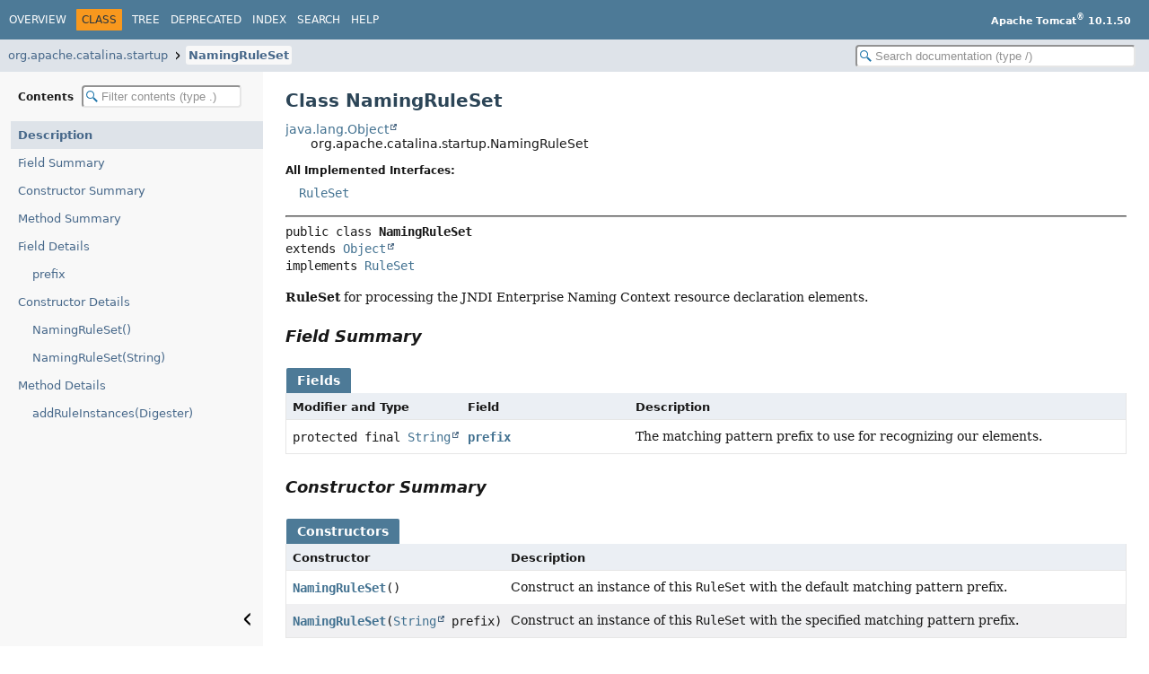

--- FILE ---
content_type: text/html
request_url: https://tomcat.apache.org/tomcat-10.1-doc/api/org/apache/catalina/startup/NamingRuleSet.html
body_size: 2898
content:
<!DOCTYPE HTML>
<html lang="en">
<head>
<!-- Generated by javadoc (25) -->
<title>NamingRuleSet (Apache Tomcat 10.1.50 API Documentation)</title>
<meta name="viewport" content="width=device-width, initial-scale=1">
<meta http-equiv="Content-Type" content="text/html; charset=UTF-8">
<meta name="description" content="declaration: package: org.apache.catalina.startup, class: NamingRuleSet">
<meta name="generator" content="javadoc/ClassWriter">
<link rel="stylesheet" type="text/css" href="../../../../resource-files/jquery-ui.min.css">
<link rel="stylesheet" type="text/css" href="../../../../resource-files/stylesheet.css">
<script type="text/javascript" src="../../../../script-files/script.js"></script>
<script type="text/javascript" src="../../../../script-files/jquery-3.7.1.min.js"></script>
<script type="text/javascript" src="../../../../script-files/jquery-ui.min.js"></script>
</head>
<body class="class-declaration-page">
<script type="text/javascript">const pathtoroot = "../../../../";
loadScripts(document, 'script');</script>
<noscript>
<div>JavaScript is disabled on your browser.</div>
</noscript>
<header role="banner">
<nav role="navigation">
<!-- ========= START OF TOP NAVBAR ======= -->
<div class="top-nav" id="navbar-top">
<div class="nav-content">
<div class="nav-menu-button"><button id="navbar-toggle-button" aria-controls="navbar-top" aria-expanded="false" aria-label="Toggle navigation links"><span class="nav-bar-toggle-icon">&nbsp;</span><span class="nav-bar-toggle-icon">&nbsp;</span><span class="nav-bar-toggle-icon">&nbsp;</span></button></div>
<div class="skip-nav"><a href="#skip-navbar-top" title="Skip navigation links">Skip navigation links</a></div>
<ul id="navbar-top-firstrow" class="nav-list" title="Navigation">
<li><a href="../../../../index.html">Overview</a></li>
<li class="nav-bar-cell1-rev">Class</li>
<li><a href="package-tree.html">Tree</a></li>
<li><a href="../../../../deprecated-list.html">Deprecated</a></li>
<li><a href="../../../../index-all.html">Index</a></li>
<li><a href="../../../../search.html">Search</a></li>
<li><a href="../../../../help-doc.html#class">Help</a></li>
</ul>
<div class="about-language"><b>Apache Tomcat<sup>®</sup> 10.1.50</b></div>
</div>
</div>
<div class="sub-nav">
<div class="nav-content">
<ol class="sub-nav-list">
<li><a href="package-summary.html">org.apache.catalina.startup</a></li>
<li><a href="NamingRuleSet.html" class="current-selection">NamingRuleSet</a></li>
</ol>
<div class="nav-list-search"><input type="text" id="search-input" disabled placeholder="Search documentation (type /)" aria-label="Search in documentation" autocomplete="off" spellcheck="false"><input type="reset" id="reset-search" disabled value="Reset"></div>
</div>
</div>
<!-- ========= END OF TOP NAVBAR ========= -->
<span class="skip-nav" id="skip-navbar-top"></span></nav>
</header>
<div class="main-grid">
<nav role="navigation" class="toc" aria-label="Table of contents">
<div class="toc-header">Contents&nbsp;<input type="text" class="filter-input" disabled placeholder="Filter contents (type .)" aria-label="Filter table of contents" autocomplete="off" spellcheck="false"><input type="reset" class="reset-filter" disabled tabindex="-1" value="Reset"></div>
<ol class="toc-list" tabindex="-1">
<li><a href="#" tabindex="0">Description</a></li>
<li><a href="#field-summary" tabindex="0">Field Summary</a></li>
<li><a href="#constructor-summary" tabindex="0">Constructor Summary</a></li>
<li><a href="#method-summary" tabindex="0">Method Summary</a></li>
<li><a href="#field-detail" tabindex="0">Field Details</a>
<ol class="toc-list">
<li><a href="#prefix" tabindex="0">prefix</a></li>
</ol>
</li>
<li><a href="#constructor-detail" tabindex="0">Constructor Details</a>
<ol class="toc-list">
<li><a href="#%3Cinit%3E()" tabindex="0">NamingRuleSet()</a></li>
<li><a href="#%3Cinit%3E(java.lang.String)" tabindex="0">NamingRuleSet(String)</a></li>
</ol>
</li>
<li><a href="#method-detail" tabindex="0">Method Details</a>
<ol class="toc-list">
<li><a href="#addRuleInstances(org.apache.tomcat.util.digester.Digester)" tabindex="0">addRuleInstances(Digester)</a></li>
</ol>
</li>
</ol>
<button class="hide-sidebar"><span>Hide sidebar&nbsp;</span><img src="../../../../resource-files/left.svg" alt="Hide sidebar"></button><button class="show-sidebar"><img src="../../../../resource-files/right.svg" alt="Show sidebar"><span>&nbsp;Show sidebar</span></button></nav>
<main role="main">
<!-- ======== START OF CLASS DATA ======== -->
<div class="header">
<h1 title="Class NamingRuleSet" class="title">Class NamingRuleSet</h1>
</div>
<div class="inheritance" title="Inheritance Tree"><a href="https://docs.oracle.com/en/java/javase/11/docs/api/java.base/java/lang/Object.html" title="class or interface in java.lang" class="external-link">java.lang.Object</a>
<div class="inheritance">org.apache.catalina.startup.NamingRuleSet</div>
</div>
<section class="class-description" id="class-description">
<dl class="notes">
<dt>All Implemented Interfaces:</dt>
<dd><code><a href="../../tomcat/util/digester/RuleSet.html" title="interface in org.apache.tomcat.util.digester">RuleSet</a></code></dd>
</dl>
<hr>
<div class="horizontal-scroll">
<div class="type-signature"><span class="modifiers">public class </span><span class="element-name type-name-label">NamingRuleSet</span>
<span class="extends-implements">extends <a href="https://docs.oracle.com/en/java/javase/11/docs/api/java.base/java/lang/Object.html" title="class or interface in java.lang" class="external-link">Object</a>
implements <a href="../../tomcat/util/digester/RuleSet.html" title="interface in org.apache.tomcat.util.digester">RuleSet</a></span></div>
<div class="block"><strong>RuleSet</strong> for processing the JNDI Enterprise Naming Context resource declaration elements.</div>
</div>
</section>
<section class="summary">
<ul class="summary-list">
<!-- =========== FIELD SUMMARY =========== -->
<li>
<section class="field-summary" id="field-summary">
<h2>Field Summary</h2>
<div class="caption"><span>Fields</span></div>
<div class="summary-table three-column-summary">
<div class="table-header col-first">Modifier and Type</div>
<div class="table-header col-second">Field</div>
<div class="table-header col-last">Description</div>
<div class="col-first even-row-color"><code>protected final <a href="https://docs.oracle.com/en/java/javase/11/docs/api/java.base/java/lang/String.html" title="class or interface in java.lang" class="external-link">String</a></code></div>
<div class="col-second even-row-color"><code><a href="#prefix" class="member-name-link">prefix</a></code></div>
<div class="col-last even-row-color">
<div class="block">The matching pattern prefix to use for recognizing our elements.</div>
</div>
</div>
</section>
</li>
<!-- ======== CONSTRUCTOR SUMMARY ======== -->
<li>
<section class="constructor-summary" id="constructor-summary">
<h2>Constructor Summary</h2>
<div class="caption"><span>Constructors</span></div>
<div class="summary-table two-column-summary">
<div class="table-header col-first">Constructor</div>
<div class="table-header col-last">Description</div>
<div class="col-constructor-name even-row-color"><code><a href="#%3Cinit%3E()" class="member-name-link">NamingRuleSet</a>()</code></div>
<div class="col-last even-row-color">
<div class="block">Construct an instance of this <code>RuleSet</code> with the default matching pattern prefix.</div>
</div>
<div class="col-constructor-name odd-row-color"><code><a href="#%3Cinit%3E(java.lang.String)" class="member-name-link">NamingRuleSet</a><wbr>(<a href="https://docs.oracle.com/en/java/javase/11/docs/api/java.base/java/lang/String.html" title="class or interface in java.lang" class="external-link">String</a>&nbsp;prefix)</code></div>
<div class="col-last odd-row-color">
<div class="block">Construct an instance of this <code>RuleSet</code> with the specified matching pattern prefix.</div>
</div>
</div>
</section>
</li>
<!-- ========== METHOD SUMMARY =========== -->
<li>
<section class="method-summary" id="method-summary">
<h2>Method Summary</h2>
<div id="method-summary-table">
<div class="table-tabs" role="tablist" aria-orientation="horizontal"><button id="method-summary-table-tab0" role="tab" aria-selected="true" aria-controls="method-summary-table.tabpanel" tabindex="0" onkeydown="switchTab(event)" onclick="show('method-summary-table', 'method-summary-table', 3)" class="active-table-tab">All Methods</button><button id="method-summary-table-tab2" role="tab" aria-selected="false" aria-controls="method-summary-table.tabpanel" tabindex="-1" onkeydown="switchTab(event)" onclick="show('method-summary-table', 'method-summary-table-tab2', 3)" class="table-tab">Instance Methods</button><button id="method-summary-table-tab4" role="tab" aria-selected="false" aria-controls="method-summary-table.tabpanel" tabindex="-1" onkeydown="switchTab(event)" onclick="show('method-summary-table', 'method-summary-table-tab4', 3)" class="table-tab">Concrete Methods</button></div>
<div id="method-summary-table.tabpanel" role="tabpanel" aria-labelledby="method-summary-table-tab0">
<div class="summary-table three-column-summary">
<div class="table-header col-first">Modifier and Type</div>
<div class="table-header col-second">Method</div>
<div class="table-header col-last">Description</div>
<div class="col-first even-row-color method-summary-table method-summary-table-tab2 method-summary-table-tab4"><code>void</code></div>
<div class="col-second even-row-color method-summary-table method-summary-table-tab2 method-summary-table-tab4"><code><a href="#addRuleInstances(org.apache.tomcat.util.digester.Digester)" class="member-name-link">addRuleInstances</a><wbr>(<a href="../../tomcat/util/digester/Digester.html" title="class in org.apache.tomcat.util.digester">Digester</a>&nbsp;digester)</code></div>
<div class="col-last even-row-color method-summary-table method-summary-table-tab2 method-summary-table-tab4">
<div class="block">Add the set of Rule instances defined in this RuleSet to the specified <code>Digester</code> instance,
associating them with our namespace URI (if any).</div>
</div>
</div>
</div>
</div>
<div class="inherited-list">
<h3 id="methods-inherited-from-class-java.lang.Object">Methods inherited from class&nbsp;<a href="https://docs.oracle.com/en/java/javase/11/docs/api/java.base/java/lang/Object.html#method-summary" title="class or interface in java.lang" class="external-link">Object</a></h3>
<code><a href="https://docs.oracle.com/en/java/javase/11/docs/api/java.base/java/lang/Object.html#clone()" title="class or interface in java.lang" class="external-link">clone</a>, <a href="https://docs.oracle.com/en/java/javase/11/docs/api/java.base/java/lang/Object.html#equals(java.lang.Object)" title="class or interface in java.lang" class="external-link">equals</a>, <a href="https://docs.oracle.com/en/java/javase/11/docs/api/java.base/java/lang/Object.html#finalize()" title="class or interface in java.lang" class="external-link">finalize</a>, <a href="https://docs.oracle.com/en/java/javase/11/docs/api/java.base/java/lang/Object.html#getClass()" title="class or interface in java.lang" class="external-link">getClass</a>, <a href="https://docs.oracle.com/en/java/javase/11/docs/api/java.base/java/lang/Object.html#hashCode()" title="class or interface in java.lang" class="external-link">hashCode</a>, <a href="https://docs.oracle.com/en/java/javase/11/docs/api/java.base/java/lang/Object.html#notify()" title="class or interface in java.lang" class="external-link">notify</a>, <a href="https://docs.oracle.com/en/java/javase/11/docs/api/java.base/java/lang/Object.html#notifyAll()" title="class or interface in java.lang" class="external-link">notifyAll</a>, <a href="https://docs.oracle.com/en/java/javase/11/docs/api/java.base/java/lang/Object.html#toString()" title="class or interface in java.lang" class="external-link">toString</a>, <a href="https://docs.oracle.com/en/java/javase/11/docs/api/java.base/java/lang/Object.html#wait()" title="class or interface in java.lang" class="external-link">wait</a>, <a href="https://docs.oracle.com/en/java/javase/11/docs/api/java.base/java/lang/Object.html#wait(long)" title="class or interface in java.lang" class="external-link">wait</a>, <a href="https://docs.oracle.com/en/java/javase/11/docs/api/java.base/java/lang/Object.html#wait(long,int)" title="class or interface in java.lang" class="external-link">wait</a></code></div>
</section>
</li>
</ul>
</section>
<section class="details">
<ul class="details-list">
<!-- ============ FIELD DETAIL =========== -->
<li>
<section class="field-details" id="field-detail">
<h2>Field Details</h2>
<ul class="member-list">
<li>
<section class="detail" id="prefix">
<h3>prefix</h3>
<div class="horizontal-scroll">
<div class="member-signature"><span class="modifiers">protected final</span>&nbsp;<span class="return-type"><a href="https://docs.oracle.com/en/java/javase/11/docs/api/java.base/java/lang/String.html" title="class or interface in java.lang" class="external-link">String</a></span>&nbsp;<span class="element-name">prefix</span></div>
<div class="block">The matching pattern prefix to use for recognizing our elements.</div>
</div>
</section>
</li>
</ul>
</section>
</li>
<!-- ========= CONSTRUCTOR DETAIL ======== -->
<li>
<section class="constructor-details" id="constructor-detail">
<h2>Constructor Details</h2>
<ul class="member-list">
<li>
<section class="detail" id="&lt;init&gt;()">
<h3>NamingRuleSet</h3>
<div class="horizontal-scroll">
<div class="member-signature"><span class="modifiers">public</span>&nbsp;<span class="element-name">NamingRuleSet</span>()</div>
<div class="block">Construct an instance of this <code>RuleSet</code> with the default matching pattern prefix.</div>
</div>
</section>
</li>
<li>
<section class="detail" id="&lt;init&gt;(java.lang.String)">
<h3>NamingRuleSet</h3>
<div class="horizontal-scroll">
<div class="member-signature"><span class="modifiers">public</span>&nbsp;<span class="element-name">NamingRuleSet</span><wbr><span class="parameters">(<a href="https://docs.oracle.com/en/java/javase/11/docs/api/java.base/java/lang/String.html" title="class or interface in java.lang" class="external-link">String</a>&nbsp;prefix)</span></div>
<div class="block">Construct an instance of this <code>RuleSet</code> with the specified matching pattern prefix.</div>
<dl class="notes">
<dt>Parameters:</dt>
<dd><code>prefix</code> - Prefix for matching pattern rules (including the trailing slash character)</dd>
</dl>
</div>
</section>
</li>
</ul>
</section>
</li>
<!-- ============ METHOD DETAIL ========== -->
<li>
<section class="method-details" id="method-detail">
<h2>Method Details</h2>
<ul class="member-list">
<li>
<section class="detail" id="addRuleInstances(org.apache.tomcat.util.digester.Digester)">
<h3>addRuleInstances</h3>
<div class="horizontal-scroll">
<div class="member-signature"><span class="modifiers">public</span>&nbsp;<span class="return-type">void</span>&nbsp;<span class="element-name">addRuleInstances</span><wbr><span class="parameters">(<a href="../../tomcat/util/digester/Digester.html" title="class in org.apache.tomcat.util.digester">Digester</a>&nbsp;digester)</span></div>
<div class="block"><span class="description-from-type-label">Description copied from interface:&nbsp;<code><a href="../../tomcat/util/digester/RuleSet.html#addRuleInstances(org.apache.tomcat.util.digester.Digester)">RuleSet</a></code></span></div>
<div class="block">Add the set of Rule instances defined in this RuleSet to the specified <code>Digester</code> instance,
associating them with our namespace URI (if any). This method should only be called by a Digester instance.</div>
<dl class="notes">
<dt>Specified by:</dt>
<dd><code><a href="../../tomcat/util/digester/RuleSet.html#addRuleInstances(org.apache.tomcat.util.digester.Digester)">addRuleInstances</a></code>&nbsp;in interface&nbsp;<code><a href="../../tomcat/util/digester/RuleSet.html" title="interface in org.apache.tomcat.util.digester">RuleSet</a></code></dd>
<dt>Parameters:</dt>
<dd><code>digester</code> - Digester instance to which the new Rule instances should be added.</dd>
</dl>
</div>
</section>
</li>
</ul>
</section>
</li>
</ul>
</section>
<!-- ========= END OF CLASS DATA ========= -->
<footer role="contentinfo">
<hr>
<p class="legal-copy"><small>Copyright &#169; 2000-2025 Apache Software Foundation.               <br/>               Apache Tomcat, Tomcat, Apache, the Apache Tomcat logo and the Apache logo are either registered trademarks               or trademarks of the Apache Software Foundation.</small></p>
</footer>
</main>
</div>
</body>
</html>


--- FILE ---
content_type: text/javascript
request_url: https://tomcat.apache.org/tomcat-10.1-doc/api/type-search-index.js
body_size: 13742
content:
typeSearchIndex = [{"p":"org.apache.tomcat.dbcp.pool2.impl","l":"AbandonedConfig"},{"p":"org.apache.tomcat.dbcp.dbcp2","l":"AbandonedTrace"},{"p":"org.apache.tomcat.util.threads","l":"ThreadPoolExecutor.AbortPolicy"},{"p":"org.apache.catalina.tribes.group","l":"AbsoluteOrder.AbsoluteComparator"},{"p":"org.apache.catalina.tribes.group","l":"AbsoluteOrder"},{"p":"org.apache.catalina.valves","l":"AbstractAccessLogValve"},{"p":"org.apache.coyote.ajp","l":"AbstractAjpProtocol"},{"p":"org.apache.catalina.webresources","l":"AbstractArchiveResource"},{"p":"org.apache.catalina.webresources","l":"AbstractArchiveResourceSet"},{"p":"org.apache.catalina.ant","l":"AbstractCatalinaCommandTask"},{"p":"org.apache.catalina.ant","l":"AbstractCatalinaTask"},{"p":"org.apache.tomcat.util.buf","l":"AbstractChunk"},{"p":"org.apache.tomcat.jdbc.pool.interceptor","l":"AbstractCreateStatementInterceptor"},{"p":"org.apache.tomcat.util.net","l":"AbstractEndpoint"},{"p":"org.apache.catalina.webresources","l":"AbstractFileResourceSet"},{"p":"org.apache.catalina.users","l":"AbstractGroup"},{"p":"org.apache.coyote.http11","l":"AbstractHttp11JsseProtocol"},{"p":"org.apache.coyote.http11","l":"AbstractHttp11Protocol"},{"p":"org.apache.tomcat.util.scan","l":"AbstractInputStreamJar"},{"p":"org.apache.tomcat.util.net","l":"AbstractJsseEndpoint"},{"p":"org.apache.tomcat.util.digester","l":"AbstractObjectCreationFactory"},{"p":"org.apache.coyote","l":"AbstractProcessor"},{"p":"org.apache.coyote","l":"AbstractProcessorLight"},{"p":"org.apache.coyote","l":"AbstractProtocol"},{"p":"org.apache.tomcat.jdbc.pool.interceptor","l":"AbstractQueryReport"},{"p":"org.apache.naming","l":"AbstractRef"},{"p":"org.apache.catalina.tribes.tipis","l":"AbstractReplicatedMap"},{"p":"org.apache.catalina.webresources","l":"AbstractResource"},{"p":"org.apache.catalina.webresources","l":"AbstractResourceSet"},{"p":"org.apache.catalina.users","l":"AbstractRole"},{"p":"org.apache.catalina.tribes.transport","l":"AbstractRxTask"},{"p":"org.apache.catalina.tribes.transport","l":"AbstractSender"},{"p":"org.apache.catalina.webresources","l":"AbstractSingleArchiveResource"},{"p":"org.apache.catalina.webresources","l":"AbstractSingleArchiveResourceSet"},{"p":"org.apache.catalina.tribes.membership.cloud","l":"AbstractStreamProvider"},{"p":"org.apache.catalina.users","l":"AbstractUser"},{"p":"org.apache.tomcat.util.http.parser","l":"AcceptEncoding"},{"p":"org.apache.tomcat.util.http.parser","l":"AcceptLanguage"},{"p":"org.apache.tomcat.util.net","l":"Acceptor"},{"p":"org.apache.tomcat.util.net","l":"Acceptor.AcceptorState","k":"9"},{"p":"org.apache.catalina","l":"AccessLog","k":"10"},{"p":"org.apache.catalina.valves","l":"Constants.AccessLog"},{"p":"org.apache.catalina.core","l":"AccessLogAdapter"},{"p":"org.apache.catalina.valves","l":"AbstractAccessLogValve.AccessLogElement","k":"10"},{"p":"org.apache.catalina.core","l":"StandardEngine.AccessLogListener"},{"p":"org.apache.catalina.valves","l":"AccessLogValve"},{"p":"org.apache.coyote","l":"ActionCode","k":"9"},{"p":"org.apache.coyote","l":"ActionHook","k":"10"},{"p":"org.apache.coyote","l":"Adapter","k":"10"},{"p":"org.apache.catalina.filters","l":"AddDefaultCharsetFilter"},{"p":"org.apache.catalina.startup","l":"AddPortOffsetRule"},{"p":"org.apache.coyote.ajp","l":"AjpMessage"},{"p":"org.apache.coyote.ajp","l":"AjpNio2Protocol"},{"p":"org.apache.coyote.ajp","l":"AjpNioProtocol"},{"p":"org.apache.coyote.ajp","l":"AjpProcessor"},{"l":"All Classes and Interfaces","u":"allclasses-index.html","k":"18"},{"p":"org.apache.catalina.authenticator","l":"AuthenticatorBase.AllowCorsPreflight","k":"9"},{"p":"org.apache.catalina.realm","l":"RealmBase.AllRolesMode"},{"p":"org.apache.tomcat.util.bcel.classfile","l":"AnnotationElementValue"},{"p":"org.apache.tomcat.util.bcel.classfile","l":"AnnotationEntry"},{"p":"org.apache.tomcat.util.bcel.classfile","l":"Annotations"},{"p":"org.apache.jasper.compiler","l":"AntCompiler"},{"p":"org.apache.tomcat.util.net","l":"ApplicationBufferHandler","k":"10"},{"p":"org.apache.catalina.core","l":"ApplicationContext"},{"p":"org.apache.catalina.core","l":"ApplicationContextFacade"},{"p":"org.apache.catalina.core","l":"ApplicationFilterChain"},{"p":"org.apache.catalina.core","l":"ApplicationFilterConfig"},{"p":"org.apache.catalina.core","l":"ApplicationFilterFactory"},{"p":"org.apache.catalina.core","l":"ApplicationFilterRegistration"},{"p":"org.apache.catalina.core","l":"ApplicationMapping"},{"p":"org.apache.tomcat.util.descriptor.web","l":"ApplicationParameter"},{"p":"org.apache.catalina.core","l":"ApplicationPart"},{"p":"org.apache.catalina.core","l":"ApplicationPushBuilder"},{"p":"org.apache.catalina.core","l":"ApplicationServletRegistration"},{"p":"org.apache.catalina.core","l":"ApplicationSessionCookieConfig"},{"p":"org.apache.catalina.core","l":"AprLifecycleListener"},{"p":"org.apache.catalina.core","l":"AprStatus"},{"p":"org.apache.tomcat.jni","l":"AprStatus"},{"p":"org.apache.catalina","l":"WebResourceRoot.ArchiveIndexStrategy","k":"9"},{"p":"org.apache.catalina.ant.jmx","l":"Arg"},{"p":"org.apache.tomcat.util.bcel.classfile","l":"ArrayElementValue"},{"p":"org.apache.catalina.tribes.util","l":"Arrays"},{"p":"org.apache.tomcat.util.digester","l":"ArrayStack"},{"p":"org.apache.tomcat.util.buf","l":"Ascii"},{"p":"org.apache.tomcat.util.buf","l":"Asn1Parser"},{"p":"org.apache.tomcat.util.buf","l":"Asn1Writer"},{"p":"org.apache.tomcat.websocket","l":"AsyncChannelGroupUtil"},{"p":"org.apache.tomcat.websocket","l":"AsyncChannelWrapper","k":"10"},{"p":"org.apache.tomcat.websocket","l":"AsyncChannelWrapperNonSecure"},{"p":"org.apache.tomcat.websocket","l":"AsyncChannelWrapperSecure"},{"p":"org.apache.coyote","l":"AsyncContextCallback","k":"10"},{"p":"org.apache.catalina.core","l":"AsyncContextImpl"},{"p":"org.apache.catalina","l":"AsyncDispatcher","k":"10"},{"p":"org.apache.juli","l":"AsyncFileHandler"},{"p":"org.apache.catalina.core","l":"AsyncListenerWrapper"},{"p":"org.apache.coyote.http2","l":"Http2AsyncUpgradeHandler.AsyncPingManager"},{"p":"org.apache.tomcat.util.descriptor.tld","l":"TldRuleSet.Attribute"},{"p":"org.apache.jasper.compiler","l":"Node.AttributeDirective"},{"p":"org.apache.jasper.compiler","l":"Node.AttributeGenerator"},{"p":"org.apache.tomcat.util.modeler","l":"AttributeInfo"},{"p":"org.apache.jasper.compiler","l":"AttributeParser"},{"p":"org.apache.catalina.authenticator.jaspic","l":"AuthConfigFactoryImpl"},{"p":"org.apache.catalina.authenticator","l":"DigestAuthenticator.AuthDigest","k":"9"},{"p":"org.apache.catalina.realm","l":"AuthenticatedUserRealm"},{"p":"org.apache.tomcat.util.net.openssl.ciphers","l":"Authentication","k":"9"},{"p":"org.apache.tomcat.websocket","l":"AuthenticationException","k":"13"},{"p":"org.apache.tomcat.websocket","l":"AuthenticationType","k":"9"},{"p":"org.apache.tomcat.websocket","l":"Authenticator"},{"p":"org.apache.catalina","l":"Authenticator","k":"10"},{"p":"org.apache.catalina.authenticator","l":"AuthenticatorBase"},{"p":"org.apache.tomcat.websocket","l":"AuthenticatorFactory"},{"p":"org.apache.tomcat.util.http.parser","l":"Authorization"},{"p":"org.apache.tomcat.util.buf","l":"B2CConverter"},{"p":"org.apache.tomcat.websocket","l":"BackgroundProcess","k":"10"},{"p":"org.apache.tomcat.websocket","l":"BackgroundProcessManager"},{"p":"org.apache.tomcat.buildutil.translate","l":"BackportBase"},{"p":"org.apache.tomcat.buildutil.translate","l":"BackportEnglish"},{"p":"org.apache.tomcat.buildutil.translate","l":"BackportTranslations"},{"p":"org.apache.catalina.ha.session","l":"BackupManager"},{"p":"org.apache.coyote","l":"BadRequestException","k":"13"},{"p":"org.apache.tomcat.util.codec.binary","l":"Base64"},{"p":"org.apache.tomcat.util.modeler","l":"BaseAttributeFilter"},{"p":"org.apache.catalina.mbeans","l":"BaseCatalinaMBean"},{"p":"org.apache.tomcat.dbcp.pool2.impl","l":"BaseGenericObjectPool"},{"p":"org.apache.tomcat.util.modeler","l":"BaseModelMBean"},{"p":"org.apache.tomcat.util.codec.binary","l":"BaseNCodec"},{"p":"org.apache.tomcat.util.modeler","l":"BaseNotificationBroadcaster"},{"p":"org.apache.tomcat.dbcp.pool2","l":"BaseObject"},{"p":"org.apache.tomcat.dbcp.pool2","l":"BaseObjectPool"},{"p":"org.apache.tomcat.dbcp.pool2.impl","l":"BaseObjectPoolConfig"},{"p":"org.apache.catalina.ant","l":"BaseRedirectorHelperTask"},{"p":"org.apache.catalina.authenticator","l":"BasicAuthenticator"},{"p":"org.apache.tomcat.websocket","l":"BasicAuthenticator"},{"p":"org.apache.catalina.authenticator","l":"BasicAuthenticator.BasicCredentials"},{"p":"org.apache.tomcat.dbcp.dbcp2","l":"BasicDataSource"},{"p":"org.apache.tomcat.dbcp.dbcp2","l":"BasicDataSourceFactory"},{"p":"org.apache.tomcat.dbcp.dbcp2","l":"BasicDataSourceMXBean","k":"10"},{"p":"org.apache.tomcat.dbcp.dbcp2.managed","l":"BasicManagedDataSource"},{"p":"org.apache.naming.factory","l":"BeanFactory"},{"p":"org.apache.jasper.compiler","l":"BeanRepository"},{"p":"org.apache.el.lang","l":"ELArithmetic.BigDecimalDelegate"},{"p":"org.apache.el.lang","l":"ELArithmetic.BigIntegerDelegate"},{"p":"org.apache.tomcat.util.net","l":"AbstractEndpoint.BindState","k":"9"},{"p":"org.apache.tomcat.util.net","l":"SocketWrapperBase.BlockingMode","k":"9"},{"p":"org.apache.jasper.runtime","l":"BodyContentImpl"},{"p":"org.apache.catalina.startup","l":"Bootstrap"},{"p":"org.apache.tomcat.jni","l":"Buffer"},{"p":"org.apache.coyote.http11.filters","l":"BufferedInputFilter"},{"p":"org.apache.tomcat.util.buf","l":"ByteChunk.BufferOverflowException","k":"13"},{"p":"org.apache.catalina.tribes.io","l":"BufferPool"},{"p":"org.apache.tomcat.util.http.fileupload","l":"ByteArrayOutputStream"},{"p":"org.apache.catalina.ssi","l":"ByteArrayServletOutputStream"},{"p":"org.apache.tomcat.util.buf","l":"ByteBufferHolder"},{"p":"org.apache.tomcat.util.buf","l":"ByteBufferUtils"},{"p":"org.apache.tomcat.util.buf","l":"ByteChunk"},{"p":"org.apache.tomcat.util.buf","l":"StringCache.ByteEntry"},{"p":"org.apache.tomcat.util.buf","l":"ByteChunk.ByteInputChannel","k":"10"},{"p":"org.apache.catalina.tribes","l":"ByteMessage"},{"p":"org.apache.tomcat.util.buf","l":"ByteChunk.ByteOutputChannel","k":"10"},{"p":"org.apache.catalina.valves","l":"AbstractAccessLogValve.ByteSentElement"},{"p":"org.apache.tomcat.util.buf","l":"C2BConverter"},{"p":"org.apache.catalina.valves","l":"AbstractAccessLogValve.DateFormatCache.Cache"},{"p":"org.apache.catalina.webresources","l":"Cache"},{"p":"org.apache.catalina.valves","l":"AbstractAccessLogValve.CachedElement","k":"10"},{"p":"org.apache.catalina.webresources","l":"CachedResource"},{"p":"org.apache.tomcat.jdbc.pool.interceptor","l":"StatementCache.CachedStatement"},{"p":"org.apache.catalina","l":"WebResourceRoot.CacheStrategy","k":"10"},{"p":"org.apache.catalina.authenticator.jaspic","l":"CallbackHandlerImpl"},{"p":"org.apache.tomcat.util.threads","l":"ThreadPoolExecutor.CallerRunsPolicy"},{"p":"org.apache.tomcat.util.digester","l":"CallMethodRule"},{"p":"org.apache.tomcat.util.digester","l":"CallParamRule"},{"p":"org.apache.tomcat.dbcp.pool2.impl","l":"CallStack","k":"10"},{"p":"org.apache.tomcat.dbcp.pool2.impl","l":"CallStackUtils"},{"p":"org.apache.tomcat.util.collections","l":"CaseInsensitiveKeyMap"},{"p":"org.apache.catalina.startup","l":"Catalina"},{"p":"org.apache.catalina.startup","l":"CatalinaBaseConfigurationSource"},{"p":"org.apache.catalina.ha","l":"CatalinaCluster","k":"10"},{"p":"org.apache.catalina.storeconfig","l":"CatalinaClusterSF"},{"p":"org.apache.catalina.startup","l":"CatalinaProperties"},{"p":"org.apache.catalina.startup","l":"Catalina.CatalinaShutdownHook"},{"p":"org.apache.jasper.tagplugins.jstl.core","l":"Catch"},{"p":"org.apache.catalina.startup","l":"CertificateCreateRule"},{"p":"org.apache.catalina.storeconfig","l":"CertificateStoreAppender"},{"p":"org.apache.catalina.tribes.membership.cloud","l":"CertificateStreamProvider"},{"p":"org.apache.tomcat.util.net","l":"SSLHostConfig.CertificateVerification","k":"9"},{"p":"org.apache.tomcat.jni","l":"CertificateVerifier","k":"10"},{"p":"org.apache.catalina.servlets","l":"CGIServlet.CGIEnvironment"},{"p":"org.apache.catalina.servlets","l":"CGIServlet.CGIRunner"},{"p":"org.apache.catalina.servlets","l":"CGIServlet"},{"p":"org.apache.catalina.tribes","l":"Channel","k":"10"},{"p":"org.apache.catalina.tribes.group","l":"ChannelCoordinator"},{"p":"org.apache.catalina.tribes.io","l":"ChannelData"},{"p":"org.apache.catalina.tribes","l":"ChannelException","k":"13"},{"p":"org.apache.catalina.tribes","l":"ChannelInterceptor","k":"10"},{"p":"org.apache.catalina.tribes.group","l":"ChannelInterceptorBase"},{"p":"org.apache.catalina.tribes","l":"ChannelListener","k":"10"},{"p":"org.apache.catalina.tribes","l":"ChannelMessage","k":"10"},{"p":"org.apache.catalina.tribes","l":"ChannelReceiver","k":"10"},{"p":"org.apache.catalina.tribes","l":"ChannelSender","k":"10"},{"p":"org.apache.catalina.storeconfig","l":"ChannelSF"},{"p":"org.apache.tomcat.util.buf","l":"CharChunk"},{"p":"org.apache.catalina.valves","l":"JsonAccessLogValve.CharElement"},{"p":"org.apache.tomcat.util.buf","l":"StringCache.CharEntry"},{"p":"org.apache.tomcat.util.buf","l":"CharChunk.CharInputChannel","k":"10"},{"p":"org.apache.tomcat.util.buf","l":"CharChunk.CharOutputChannel","k":"10"},{"p":"org.apache.tomcat.util.digester","l":"DocumentProperties.Charset","k":"10"},{"p":"org.apache.tomcat.util.buf","l":"CharsetCache"},{"p":"org.apache.catalina.util","l":"CharsetMapper"},{"p":"org.apache.tomcat.util.buf","l":"CharsetUtil"},{"p":"org.apache.tomcat.buildutil","l":"CheckEol"},{"p":"org.apache.jasper.compiler","l":"Node.ChildInfo"},{"p":"org.apache.jasper.compiler","l":"Node.ChildInfoBase"},{"p":"org.apache.jasper.tagplugins.jstl.core","l":"Choose"},{"p":"org.apache.coyote.http11.filters","l":"ChunkedInputFilter"},{"p":"org.apache.coyote.http11.filters","l":"ChunkedOutputFilter"},{"p":"org.apache.tomcat.util.net.openssl.ciphers","l":"Cipher","k":"9"},{"p":"org.apache.tomcat.util.bcel.classfile","l":"ClassElementValue"},{"p":"org.apache.tomcat.util.bcel.classfile","l":"ClassFormatException","k":"13"},{"p":"org.apache.catalina.startup","l":"ClassLoaderFactory"},{"p":"org.apache.juli","l":"ClassLoaderLogManager.ClassLoaderLogInfo"},{"p":"org.apache.juli","l":"ClassLoaderLogManager"},{"p":"org.apache.tomcat.jdbc.pool","l":"ClassLoaderUtil"},{"p":"org.apache.catalina.mbeans","l":"ClassNameMBean"},{"p":"org.apache.tomcat.util.bcel.classfile","l":"ClassParser"},{"p":"org.apache.catalina.webresources","l":"ClasspathURLStreamHandler"},{"p":"org.apache.catalina.connector","l":"ClientAbortException","k":"13"},{"p":"org.apache.tomcat.websocket","l":"ClientEndpointHolder","k":"10"},{"p":"org.apache.tomcat.util.http.fileupload.util","l":"Closeable","k":"10"},{"p":"org.apache.coyote","l":"CloseNowException","k":"13"},{"p":"org.apache.catalina.tribes.membership.cloud","l":"CloudMembershipProvider"},{"p":"org.apache.catalina.tribes.membership.cloud","l":"CloudMembershipService"},{"p":"org.apache.catalina.tribes.membership.cloud","l":"CloudMembershipServiceMBean","k":"10"},{"p":"org.apache.catalina","l":"Cluster","k":"10"},{"p":"org.apache.catalina.ha","l":"ClusterDeployer","k":"10"},{"p":"org.apache.catalina.ha","l":"ClusterListener"},{"p":"org.apache.catalina.ha","l":"ClusterManager","k":"10"},{"p":"org.apache.catalina.ha.session","l":"ClusterManagerBase"},{"p":"org.apache.catalina.ha","l":"ClusterMessage","k":"10"},{"p":"org.apache.catalina.ha","l":"ClusterMessageBase"},{"p":"org.apache.catalina.ha","l":"ClusterRuleSet"},{"p":"org.apache.catalina.ha","l":"ClusterSession","k":"10"},{"p":"org.apache.catalina.ha.session","l":"ClusterSessionListener"},{"p":"org.apache.catalina.ha.authenticator","l":"ClusterSingleSignOn"},{"p":"org.apache.catalina.ha.authenticator","l":"ClusterSingleSignOnListener"},{"p":"org.apache.catalina.ha","l":"ClusterValve","k":"10"},{"p":"org.apache.catalina.ha.backend","l":"CollectedInfo"},{"p":"org.apache.catalina.realm","l":"CombinedRealm"},{"p":"org.apache.jasper.compiler","l":"Node.Comment"},{"p":"org.apache.jasper.compiler","l":"Compiler"},{"p":"org.apache.tomcat.util.net","l":"SocketWrapperBase.CompletionCheck","k":"10"},{"p":"org.apache.tomcat.util.net","l":"SocketWrapperBase.CompletionHandlerCall","k":"9"},{"p":"org.apache.tomcat.dbcp.dbcp2.managed","l":"ManagedConnection.CompletionListener"},{"p":"org.apache.tomcat.util.net","l":"SocketWrapperBase.CompletionState","k":"9"},{"p":"org.apache.coyote","l":"CompressionConfig"},{"p":"org.apache.catalina.servlets","l":"DefaultServlet.CompressionFormat"},{"p":"org.apache.el.util","l":"ConcurrentCache"},{"p":"org.apache.tomcat.util.collections","l":"ConcurrentCache"},{"p":"org.apache.tomcat.util.http","l":"ConcurrentDateFormat"},{"p":"org.apache.tomcat.util.collections","l":"ConcurrentLruCache"},{"p":"org.apache.tomcat.util.security","l":"ConcurrentMessageDigest"},{"p":"org.apache.catalina.valves.rewrite","l":"RewriteCond.Condition"},{"p":"org.apache.tomcat.util.file","l":"ConfigFileLoader"},{"p":"org.apache.tomcat.util.file","l":"ConfigurationSource","k":"10"},{"p":"org.apache.tomcat.dbcp.dbcp2","l":"ConnectionFactory","k":"10"},{"p":"org.apache.tomcat.jdbc.pool","l":"ConnectionPool.ConnectionFuture"},{"p":"org.apache.coyote","l":"AbstractProtocol.ConnectionHandler"},{"p":"org.apache.tomcat.jdbc.pool","l":"ConnectionPool"},{"p":"org.apache.tomcat.jdbc.pool.jmx","l":"ConnectionPool"},{"p":"org.apache.tomcat.jdbc.pool.jmx","l":"ConnectionPoolMBean","k":"10"},{"p":"org.apache.tomcat.jdbc.pool.interceptor","l":"ConnectionState"},{"p":"org.apache.catalina.valves","l":"AbstractAccessLogValve.ConnectionStatusElement"},{"p":"org.apache.catalina.connector","l":"Connector"},{"p":"org.apache.catalina.startup","l":"ConnectorCreateRule"},{"p":"org.apache.catalina.mbeans","l":"ConnectorMBean"},{"p":"org.apache.catalina.storeconfig","l":"ConnectorSF"},{"p":"org.apache.catalina.storeconfig","l":"ConnectorStoreAppender"},{"p":"org.apache.tomcat.util.bcel","l":"Const"},{"p":"org.apache.tomcat.util.bcel.classfile","l":"Constant"},{"p":"org.apache.tomcat.util.bcel.classfile","l":"ConstantClass"},{"p":"org.apache.tomcat.util.bcel.classfile","l":"ConstantDouble"},{"p":"org.apache.tomcat.util.bcel.classfile","l":"ConstantFloat"},{"p":"org.apache.tomcat.util.bcel.classfile","l":"ConstantInteger"},{"p":"org.apache.tomcat.util.bcel.classfile","l":"ConstantLong"},{"p":"org.apache.tomcat.util.bcel.classfile","l":"ConstantPool"},{"p":"org.apache.catalina.authenticator","l":"Constants"},{"p":"org.apache.catalina.core","l":"Constants"},{"p":"org.apache.catalina.filters","l":"Constants"},{"p":"org.apache.catalina.ha.tcp","l":"Constants"},{"p":"org.apache.catalina.manager","l":"Constants"},{"p":"org.apache.catalina.manager.host","l":"Constants"},{"p":"org.apache.catalina.mapper","l":"Constants"},{"p":"org.apache.catalina.security","l":"Constants"},{"p":"org.apache.catalina.session","l":"Constants"},{"p":"org.apache.catalina.startup","l":"Constants"},{"p":"org.apache.catalina.storeconfig","l":"Constants"},{"p":"org.apache.catalina.tribes.membership","l":"Constants"},{"p":"org.apache.catalina.tribes.transport","l":"Constants"},{"p":"org.apache.catalina.users","l":"Constants"},{"p":"org.apache.catalina.valves","l":"Constants"},{"p":"org.apache.coyote.ajp","l":"Constants"},{"p":"org.apache.coyote","l":"Constants"},{"p":"org.apache.coyote.http11","l":"Constants"},{"p":"org.apache.coyote.http2","l":"Constants"},{"p":"org.apache.jasper","l":"Constants"},{"p":"org.apache.naming.factory","l":"Constants"},{"p":"org.apache.tomcat.buildutil.translate","l":"Constants"},{"p":"org.apache.tomcat.dbcp.dbcp2","l":"Constants"},{"p":"org.apache.tomcat.util.descriptor","l":"Constants"},{"p":"org.apache.tomcat.util.descriptor.web","l":"Constants"},{"p":"org.apache.tomcat.util.net","l":"Constants"},{"p":"org.apache.tomcat.util.scan","l":"Constants"},{"p":"org.apache.tomcat.util.threads","l":"Constants"},{"p":"org.apache.tomcat.websocket","l":"Constants"},{"p":"org.apache.tomcat.websocket.pojo","l":"Constants"},{"p":"org.apache.tomcat.websocket.server","l":"Constants"},{"p":"org.apache.tomcat.util.bcel.classfile","l":"ConstantUtf8"},{"p":"org.apache.catalina","l":"Contained","k":"10"},{"p":"org.apache.catalina","l":"Container","k":"10"},{"p":"org.apache.catalina.core","l":"ContainerBase.ContainerBackgroundProcessor"},{"p":"org.apache.catalina.core","l":"ContainerBase.ContainerBackgroundProcessorMonitor"},{"p":"org.apache.catalina.core","l":"ContainerBase"},{"p":"org.apache.catalina","l":"ContainerEvent"},{"p":"org.apache.catalina","l":"ContainerListener","k":"10"},{"p":"org.apache.catalina.mbeans","l":"ContainerMBean"},{"p":"org.apache.catalina","l":"ContainerServlet","k":"10"},{"p":"org.apache.tomcat.util.http.parser","l":"ContentRange"},{"p":"org.apache.catalina","l":"Context","k":"10"},{"p":"org.apache.naming","l":"ContextAccessController"},{"p":"org.apache.tomcat","l":"ContextBind","k":"10"},{"p":"org.apache.naming","l":"ContextBindings"},{"p":"org.apache.catalina.startup","l":"ContextConfig"},{"p":"org.apache.tomcat.util.descriptor.web","l":"ContextEjb"},{"p":"org.apache.tomcat.util.descriptor.web","l":"ContextEnvironment"},{"p":"org.apache.catalina.mbeans","l":"ContextEnvironmentMBean"},{"p":"org.apache.tomcat.util.descriptor.web","l":"ContextHandler"},{"p":"org.apache.catalina.mapper","l":"Mapper.ContextList"},{"p":"org.apache.tomcat.util.descriptor.web","l":"ContextLocalEjb"},{"p":"org.apache.catalina.mbeans","l":"ContextMBean"},{"p":"org.apache.catalina.util","l":"ContextName"},{"p":"org.apache.catalina.core","l":"ContextNamingInfoListener"},{"p":"org.apache.tomcat.util.descriptor.web","l":"ContextResource"},{"p":"org.apache.tomcat.util.descriptor.web","l":"ContextResourceEnvRef"},{"p":"org.apache.tomcat.util.descriptor.web","l":"ContextResourceLink"},{"p":"org.apache.catalina.mbeans","l":"ContextResourceLinkMBean"},{"p":"org.apache.catalina.mbeans","l":"ContextResourceMBean"},{"p":"org.apache.catalina.startup","l":"ContextRuleSet"},{"p":"org.apache.tomcat.util.descriptor.web","l":"ContextService"},{"p":"org.apache.tomcat.util.descriptor.web","l":"ContextTransaction"},{"p":"org.apache.catalina.mapper","l":"Mapper.ContextVersion"},{"p":"org.apache.catalina.startup","l":"ContextConfig.ContextXml","k":"10"},{"p":"org.apache.coyote","l":"ContinueResponseTiming","k":"9"},{"p":"org.apache.tomcat.util.http.parser","l":"Cookie"},{"p":"org.apache.catalina.valves","l":"AbstractAccessLogValve.CookieElement"},{"p":"org.apache.catalina.valves","l":"ExtendedAccessLogValve.CookieElement"},{"p":"org.apache.tomcat.util.http","l":"CookieProcessor","k":"10"},{"p":"org.apache.tomcat.util.http","l":"CookieProcessorBase"},{"p":"org.apache.tomcat.util.http","l":"CookiesWithoutEquals","k":"9"},{"p":"org.apache.catalina.tribes.group.interceptors","l":"NonBlockingCoordinator.CoordinationEvent"},{"p":"org.apache.catalina.tribes.group.interceptors","l":"NonBlockingCoordinator.CoordinationMessage"},{"p":"org.apache.catalina.startup","l":"CopyParentClassLoaderRule"},{"p":"org.apache.catalina.filters","l":"CorsFilter"},{"p":"org.apache.catalina.filters","l":"CorsFilter.CORSRequestType","k":"9"},{"p":"org.apache.catalina.tribes.group.interceptors","l":"OrderInterceptor.Counter"},{"p":"org.apache.catalina.connector","l":"CoyoteAdapter"},{"p":"org.apache.catalina.connector","l":"CoyoteInputStream"},{"p":"org.apache.catalina.connector","l":"CoyoteOutputStream"},{"p":"org.apache.catalina.connector","l":"CoyotePrincipal"},{"p":"org.apache.catalina.connector","l":"CoyoteReader"},{"p":"org.apache.catalina.connector","l":"CoyoteWriter"},{"p":"org.apache.catalina.valves","l":"CrawlerSessionManagerValve"},{"p":"org.apache.catalina","l":"CredentialHandler","k":"10"},{"p":"org.apache.catalina.startup","l":"CredentialHandlerRuleSet"},{"p":"org.apache.catalina.storeconfig","l":"CredentialHandlerSF"},{"p":"org.apache.catalina.filters","l":"CsrfPreventionFilter"},{"p":"org.apache.catalina.filters","l":"CsrfPreventionFilterBase"},{"p":"org.apache.catalina.filters","l":"CsrfPreventionFilter.CsrfResponseWrapper"},{"p":"org.apache.catalina.util","l":"CustomObjectInputStream"},{"p":"org.apache.jasper.compiler","l":"Node.CustomTag"},{"p":"org.apache.catalina.tribes.transport","l":"DataSender","k":"10"},{"p":"org.apache.tomcat.jdbc.pool","l":"DataSource"},{"p":"org.apache.tomcat.dbcp.dbcp2","l":"DataSourceConnectionFactory"},{"p":"org.apache.tomcat.jdbc.pool","l":"DataSourceFactory"},{"p":"org.apache.naming.factory","l":"DataSourceLinkFactory.DataSourceHandler"},{"p":"org.apache.naming.factory","l":"DataSourceLinkFactory"},{"p":"org.apache.tomcat.dbcp.dbcp2","l":"DataSourceMXBean","k":"10"},{"p":"org.apache.catalina.servlets","l":"DataSourcePropertyStore"},{"p":"org.apache.tomcat.jdbc.pool","l":"DataSourceProxy"},{"p":"org.apache.catalina.realm","l":"DataSourceRealm"},{"p":"org.apache.catalina.session","l":"DataSourceStore"},{"p":"org.apache.catalina.users","l":"DataSourceUserDatabase"},{"p":"org.apache.catalina.users","l":"DataSourceUserDatabaseFactory"},{"p":"org.apache.catalina.mbeans","l":"DataSourceUserDatabaseMBean"},{"p":"org.apache.tomcat.dbcp.dbcp2.managed","l":"DataSourceXAConnectionFactory"},{"p":"org.apache.catalina.valves","l":"AbstractAccessLogValve.DateAndTimeElement"},{"p":"org.apache.catalina.valves","l":"ExtendedAccessLogValve.DateElement"},{"p":"org.apache.catalina.valves","l":"AbstractAccessLogValve.DateFormatCache"},{"p":"org.apache.juli","l":"DateFormatCache"},{"p":"org.apache.jasper.compiler","l":"Node.Declaration"},{"p":"org.apache.tomcat.websocket","l":"DecoderEntry"},{"p":"org.apache.tomcat.websocket","l":"Util.DecoderMatch"},{"p":"org.apache.jasper.compiler","l":"ELInterpreterFactory.DefaultELInterpreter"},{"p":"org.apache.tomcat.dbcp.pool2.impl","l":"DefaultEvictionPolicy"},{"p":"org.apache.catalina.core","l":"DefaultInstanceManager"},{"p":"org.apache.tomcat.dbcp.pool2.impl","l":"DefaultPooledObject"},{"p":"org.apache.tomcat.dbcp.pool2.impl","l":"DefaultPooledObjectInfo"},{"p":"org.apache.tomcat.dbcp.pool2.impl","l":"DefaultPooledObjectInfoMBean","k":"10"},{"p":"org.apache.tomcat.websocket.server","l":"DefaultServerEndpointConfigurator"},{"p":"org.apache.catalina.servlets","l":"DefaultServlet"},{"p":"org.apache.jasper.compiler","l":"StringInterpreterFactory.DefaultStringInterpreter"},{"p":"org.apache.catalina.startup","l":"ContextConfig.DefaultWebXmlCacheEntry"},{"p":"org.apache.catalina.startup","l":"Tomcat.DefaultWebXmlListener"},{"p":"org.apache.tomcat.util.http.fileupload","l":"DeferredFileOutputStream"},{"p":"org.apache.tomcat.dbcp.dbcp2","l":"DelegatingCallableStatement"},{"p":"org.apache.tomcat.dbcp.dbcp2","l":"DelegatingConnection"},{"p":"org.apache.tomcat.dbcp.dbcp2","l":"DelegatingDatabaseMetaData"},{"p":"org.apache.tomcat.dbcp.dbcp2","l":"DelegatingPreparedStatement"},{"p":"org.apache.tomcat.dbcp.dbcp2","l":"DelegatingResultSet"},{"p":"org.apache.tomcat.dbcp.dbcp2","l":"DelegatingStatement"},{"p":"org.apache.catalina.ha.session","l":"DeltaManager"},{"p":"org.apache.catalina.ha.session","l":"DeltaRequest"},{"p":"org.apache.catalina.ha.session","l":"DeltaSession"},{"p":"org.apache.catalina.startup","l":"HostConfig.DeployedApplication"},{"p":"org.apache.catalina.ant","l":"DeployTask"},{"p":"org.apache.catalina.security","l":"DeployXmlPermission"},{"p":"org.apache.tomcat.dbcp.pool2","l":"DestroyMode","k":"9"},{"p":"org.apache.tomcat.util","l":"Diagnostics"},{"p":"org.apache.catalina.authenticator","l":"DigestAuthenticator"},{"p":"org.apache.tomcat.websocket","l":"DigestAuthenticator"},{"p":"org.apache.catalina.realm","l":"DigestCredentialHandlerBase"},{"p":"org.apache.tomcat.util.digester","l":"Digester"},{"p":"org.apache.tomcat.util.descriptor","l":"DigesterFactory"},{"p":"org.apache.catalina.authenticator","l":"DigestAuthenticator.DigestInfo"},{"p":"org.apache.catalina.tribes.io","l":"DirectByteArrayOutputStream"},{"p":"org.apache.catalina.webresources","l":"DirResourceSet"},{"p":"org.apache.tomcat.util.threads","l":"ThreadPoolExecutor.DiscardOldestPolicy"},{"p":"org.apache.tomcat.util.threads","l":"ThreadPoolExecutor.DiscardPolicy"},{"p":"org.apache.tomcat.util.http.fileupload.disk","l":"DiskFileItem"},{"p":"org.apache.tomcat.util.http.fileupload.disk","l":"DiskFileItemFactory"},{"p":"org.apache.tomcat.util.net","l":"DispatchType","k":"9"},{"p":"org.apache.tomcat.jdbc.pool","l":"DisposableConnectionFacade"},{"p":"org.apache.catalina","l":"DistributedManager","k":"10"},{"p":"org.apache.catalina.tribes.membership.cloud","l":"DNSMembershipProvider"},{"p":"org.apache.jasper.compiler","l":"Node.DoBodyAction"},{"p":"org.apache.tomcat.util.digester","l":"DocumentProperties","k":"10"},{"p":"org.apache.catalina.tribes.group.interceptors","l":"DomainFilterInterceptor"},{"p":"org.apache.catalina.tribes.group.interceptors","l":"DomainFilterInterceptorMBean","k":"10"},{"p":"org.apache.catalina.util","l":"DOMWriter"},{"p":"org.apache.el.lang","l":"ELArithmetic.DoubleDelegate"},{"p":"org.apache.tomcat.dbcp.dbcp2.cpdsadapter","l":"DriverAdapterCPDS"},{"p":"org.apache.tomcat.dbcp.dbcp2","l":"DriverConnectionFactory"},{"p":"org.apache.tomcat.dbcp.dbcp2","l":"DriverManagerConnectionFactory"},{"p":"org.apache.catalina.manager","l":"DummyProxySession"},{"p":"org.apache.catalina.filters","l":"ExpiresFilter.Duration"},{"p":"org.apache.catalina.filters","l":"ExpiresFilter.DurationUnit","k":"9"},{"p":"org.apache.naming.factory","l":"EjbFactory"},{"p":"org.apache.naming","l":"EjbRef"},{"p":"org.apache.catalina.valves","l":"AbstractAccessLogValve.ElapsedTimeElement"},{"p":"org.apache.el.lang","l":"ELArithmetic"},{"p":"org.apache.jasper.el","l":"ELContextImpl"},{"p":"org.apache.jasper.el","l":"ELContextWrapper"},{"p":"org.apache.tomcat.util.bcel.classfile","l":"ElementValue"},{"p":"org.apache.tomcat.util.bcel.classfile","l":"ElementValuePair"},{"p":"org.apache.jasper.compiler","l":"Node.ELExpression"},{"p":"org.apache.jasper.compiler","l":"ELFunctionMapper"},{"p":"org.apache.jasper.compiler","l":"ELInterpreter","k":"10"},{"p":"org.apache.jasper.compiler","l":"ELInterpreterFactory"},{"p":"org.apache.jasper.optimizations","l":"ELInterpreterTagSetters"},{"p":"org.apache.jasper.compiler","l":"ELNode"},{"p":"org.apache.jasper.compiler","l":"ELParser"},{"p":"org.apache.jasper.el","l":"ELResolverImpl"},{"p":"org.apache.el.lang","l":"ELSupport"},{"p":"org.apache.jasper.compiler","l":"ELNode.ELText"},{"p":"org.apache.jasper","l":"EmbeddedServletOptions"},{"p":"org.apache.catalina.webresources","l":"EmptyResource"},{"p":"org.apache.catalina.webresources","l":"EmptyResourceSet"},{"p":"org.apache.tomcat.util.buf","l":"EncodedSolidusHandling","k":"9"},{"p":"org.apache.catalina.tribes.group.interceptors","l":"EncryptInterceptor"},{"p":"org.apache.catalina.tribes.group.interceptors","l":"EncryptInterceptorMBean","k":"10"},{"p":"org.apache.tomcat.util.net.openssl.ciphers","l":"Encryption","k":"9"},{"p":"org.apache.tomcat.util.net.openssl.ciphers","l":"EncryptionLevel","k":"9"},{"p":"org.apache.tomcat.websocket","l":"EndpointClassHolder"},{"p":"org.apache.tomcat.websocket","l":"EndpointHolder"},{"p":"org.apache.catalina","l":"Engine","k":"10"},{"p":"org.apache.catalina.startup","l":"EngineConfig"},{"p":"org.apache.catalina.startup","l":"EngineRuleSet"},{"p":"org.apache.tomcat.util.http.parser","l":"EntityTag"},{"p":"org.apache.jasper.util","l":"FastRemovalDequeue.Entry"},{"p":"org.apache.tomcat.util.http.parser","l":"Ranges.Entry"},{"p":"org.apache.tomcat.util.bcel.classfile","l":"EnumElementValue"},{"p":"org.apache.tomcat.util.digester","l":"EnvironmentPropertySource"},{"p":"org.apache.jasper.compiler","l":"ErrorDispatcher"},{"p":"org.apache.catalina.tribes","l":"ErrorHandler","k":"10"},{"p":"org.apache.jasper.compiler","l":"ErrorHandler","k":"10"},{"p":"org.apache.tomcat.util.descriptor.web","l":"ErrorPage"},{"p":"org.apache.catalina.util","l":"ErrorPageSupport"},{"p":"org.apache.catalina.valves","l":"ErrorReportValve"},{"p":"org.apache.coyote","l":"ErrorState","k":"9"},{"p":"org.apache.tomcat.util.security","l":"Escape"},{"p":"org.apache.catalina.valves.rewrite","l":"InternalRewriteMap.Escape"},{"p":"org.apache.el.lang","l":"EvaluationContext"},{"p":"org.apache.tomcat.dbcp.pool2.impl","l":"EvictionConfig"},{"p":"org.apache.tomcat.dbcp.pool2.impl","l":"EvictionPolicy","k":"10"},{"p":"org.apache.catalina.util","l":"ExactRateLimiter"},{"p":"org.apache.catalina.tribes.util","l":"ExceptionUtils"},{"p":"org.apache.el.util","l":"ExceptionUtils"},{"p":"org.apache.jasper.runtime","l":"ExceptionUtils"},{"p":"org.apache.tomcat.util","l":"ExceptionUtils"},{"p":"org.apache.tomcat.jdbc.pool","l":"FairBlockingQueue.ExchangeCountDownLatch"},{"p":"org.apache.tomcat.jdbc.pool","l":"MultiLockFairBlockingQueue.ExchangeCountDownLatch"},{"p":"org.apache.catalina","l":"Executor","k":"10"},{"p":"org.apache.catalina.tribes.util","l":"ExecutorFactory"},{"p":"org.apache.catalina.startup","l":"Tomcat.ExistingStandardWrapper"},{"p":"org.apache.catalina.startup","l":"ExpandWar"},{"p":"org.apache.catalina.filters","l":"ExpiresFilter.ExpiresConfiguration"},{"p":"org.apache.catalina.filters","l":"ExpiresFilter"},{"p":"org.apache.jasper.compiler","l":"Node.Expression"},{"p":"org.apache.el.lang","l":"ExpressionBuilder"},{"p":"org.apache.jasper.el","l":"ExpressionEvaluatorImpl"},{"p":"org.apache.el","l":"ExpressionFactoryImpl"},{"p":"org.apache.jasper.el","l":"ExpressionImpl"},{"p":"org.apache.catalina.ssi","l":"ExpressionParseTree"},{"p":"org.apache.catalina.ssi","l":"ExpressionTokenizer"},{"p":"org.apache.catalina.valves","l":"ExtendedAccessLogValve"},{"p":"org.apache.catalina.tribes.group","l":"ExtendedRpcCallback","k":"10"},{"p":"org.apache.catalina.webresources","l":"ExtractingRoot"},{"p":"org.apache.tomcat.util.net","l":"TLSClientHelloExtractor.ExtractorResult","k":"9"},{"p":"org.apache.naming.factory","l":"FactoryBase"},{"p":"org.apache.tomcat.util.digester","l":"FactoryCreateRule"},{"p":"org.apache.catalina.startup","l":"FailedContext"},{"p":"org.apache.catalina.filters","l":"FailedRequestFilter"},{"p":"org.apache.tomcat.util.http","l":"Parameters.FailReason","k":"9"},{"p":"org.apache.tomcat.jdbc.pool","l":"FairBlockingQueue"},{"p":"org.apache.tomcat.jdbc.pool","l":"FairBlockingQueue.FairIterator"},{"p":"org.apache.tomcat.jdbc.pool","l":"MultiLockFairBlockingQueue.FairIterator"},{"p":"org.apache.coyote.http11.filters","l":"GzipOutputFilter.FakeOutputStream"},{"p":"org.apache.jasper.compiler","l":"Node.FallBackAction"},{"p":"org.apache.catalina.ha.deploy","l":"FarmWarDeployer"},{"p":"org.apache.tomcat.util.http","l":"FastHttpDateFormat"},{"p":"org.apache.catalina.util","l":"FastRateLimiter"},{"p":"org.apache.jasper.util","l":"FastRemovalDequeue"},{"p":"org.apache.catalina.tribes","l":"ChannelException.FaultyMember"},{"p":"org.apache.tomcat.util.modeler","l":"FeatureInfo"},{"p":"org.apache.catalina.ha.deploy","l":"FileChangeListener","k":"10"},{"p":"org.apache.tomcat.util.http.fileupload.impl","l":"FileCountLimitExceededException","k":"13"},{"p":"org.apache.juli","l":"FileHandler"},{"p":"org.apache.tomcat.jni","l":"FileInfo"},{"p":"org.apache.tomcat.util.http.fileupload","l":"FileItem","k":"10"},{"p":"org.apache.tomcat.util.http.fileupload","l":"FileItemFactory","k":"10"},{"p":"org.apache.tomcat.util.http.fileupload","l":"FileItemHeaders","k":"10"},{"p":"org.apache.tomcat.util.http.fileupload.util","l":"FileItemHeadersImpl"},{"p":"org.apache.tomcat.util.http.fileupload","l":"FileItemHeadersSupport","k":"10"},{"p":"org.apache.tomcat.util.http.fileupload","l":"FileItemIterator","k":"10"},{"p":"org.apache.tomcat.util.http.fileupload.impl","l":"FileItemIteratorImpl"},{"p":"org.apache.tomcat.util.http.fileupload","l":"FileItemStream","k":"10"},{"p":"org.apache.tomcat.util.http.fileupload.impl","l":"FileItemStreamImpl"},{"p":"org.apache.catalina.ha.deploy","l":"FileMessage"},{"p":"org.apache.catalina.ha.deploy","l":"FileMessageFactory"},{"p":"org.apache.catalina.webresources","l":"FileResource"},{"p":"org.apache.catalina.webresources","l":"FileResourceSet"},{"p":"org.apache.tomcat.util.http.fileupload.impl","l":"FileSizeLimitExceededException","k":"13"},{"p":"org.apache.catalina.session","l":"FileStore"},{"p":"org.apache.tomcat.util.http.fileupload","l":"FileUpload"},{"p":"org.apache.tomcat.util.http.fileupload","l":"FileUploadBase"},{"p":"org.apache.tomcat.util.http.fileupload","l":"FileUploadException","k":"13"},{"p":"org.apache.tomcat.util.http.fileupload.impl","l":"FileUploadIOException","k":"13"},{"p":"org.apache.tomcat.util.http.fileupload","l":"FileUtils"},{"p":"org.apache.catalina.filters","l":"FilterBase"},{"p":"org.apache.tomcat.util.descriptor.web","l":"FilterDef"},{"p":"org.apache.tomcat.util.descriptor.web","l":"FilterMap"},{"p":"org.apache.catalina.util","l":"FilterUtil"},{"p":"org.apache.catalina.ant","l":"FindLeaksTask"},{"p":"org.apache.catalina.valves","l":"AbstractAccessLogValve.FirstByteTimeElement"},{"p":"org.apache.catalina.startup","l":"Tomcat.FixContextListener"},{"p":"org.apache.tomcat.buildutil","l":"ForceUtcTimeZone"},{"p":"org.apache.jasper.tagplugins.jstl.core","l":"ForEach"},{"p":"org.apache.catalina.authenticator","l":"FormAuthenticator"},{"p":"org.apache.jasper.tagplugins.jstl.core","l":"ForTokens"},{"p":"org.apache.jasper.compiler","l":"Node.ForwardAction"},{"p":"org.apache.catalina.tribes.group.interceptors","l":"FragmentationInterceptor.FragCollection"},{"p":"org.apache.catalina.tribes.group.interceptors","l":"FragmentationInterceptor.FragKey"},{"p":"org.apache.catalina.tribes.group.interceptors","l":"FragmentationInterceptor"},{"p":"org.apache.catalina.tribes.group.interceptors","l":"FragmentationInterceptorMBean","k":"10"},{"p":"org.apache.tomcat.util.descriptor.web","l":"FragmentJarScannerCallback"},{"p":"org.apache.catalina.core","l":"FrameworkListener"},{"p":"org.apache.jasper.compiler","l":"ELNode.Function"},{"p":"org.apache.el.lang","l":"FunctionMapperImpl.Function"},{"p":"org.apache.el.lang","l":"FunctionMapperFactory"},{"p":"org.apache.el.lang","l":"FunctionMapperImpl"},{"p":"org.apache.jasper.el","l":"FunctionMapperImpl"},{"p":"org.apache.tomcat.util.digester","l":"Digester.GeneratedCodeLoader","k":"10"},{"p":"org.apache.catalina.users","l":"GenericGroup"},{"p":"org.apache.tomcat.dbcp.pool2.impl","l":"GenericKeyedObjectPool"},{"p":"org.apache.tomcat.dbcp.pool2.impl","l":"GenericKeyedObjectPoolConfig"},{"p":"org.apache.tomcat.dbcp.pool2.impl","l":"GenericKeyedObjectPoolMXBean","k":"10"},{"p":"org.apache.tomcat.jdbc.naming","l":"GenericNamingResourcesFactory"},{"p":"org.apache.tomcat.dbcp.pool2.impl","l":"GenericObjectPool"},{"p":"org.apache.tomcat.dbcp.pool2.impl","l":"GenericObjectPoolConfig"},{"p":"org.apache.tomcat.dbcp.pool2.impl","l":"GenericObjectPoolMXBean","k":"10"},{"p":"org.apache.catalina.realm","l":"GenericPrincipal"},{"p":"org.apache.catalina.users","l":"GenericRole"},{"p":"org.apache.catalina.users","l":"GenericUser"},{"p":"org.apache.jasper.compiler","l":"Node.GetProperty"},{"p":"org.apache.catalina.storeconfig","l":"GlobalNamingResourcesSF"},{"p":"org.apache.catalina.mbeans","l":"GlobalResourcesLifecycleListener"},{"p":"org.apache.catalina","l":"Globals"},{"p":"org.apache.jasper.el","l":"JasperELResolver.GraalBeanELResolver"},{"p":"org.apache.tomcat.util.net.openssl.ciphers","l":"Group","k":"9"},{"p":"org.apache.catalina","l":"Group","k":"10"},{"p":"org.apache.catalina.tribes.group","l":"GroupChannel"},{"p":"org.apache.catalina.tribes.group","l":"GroupChannelMBean","k":"10"},{"p":"org.apache.catalina.mbeans","l":"GroupMBean"},{"p":"org.apache.catalina.tribes.group.interceptors","l":"GzipInterceptor"},{"p":"org.apache.catalina.tribes.group.interceptors","l":"GzipInterceptorMBean","k":"10"},{"p":"org.apache.coyote.http11.filters","l":"GzipOutputFilter"},{"p":"org.apache.tomcat.util.net","l":"AbstractEndpoint.Handler","k":"10"},{"p":"org.apache.catalina.webresources.war","l":"Handler"},{"p":"org.apache.naming","l":"HandlerRef"},{"p":"org.apache.tomcat.util.http.parser","l":"HttpHeaderParser.HeaderDataSource","k":"10"},{"p":"org.apache.catalina.valves","l":"AbstractAccessLogValve.HeaderElement"},{"p":"org.apache.tomcat.util.http.parser","l":"HttpHeaderParser.HeaderParsePosition","k":"9"},{"p":"org.apache.tomcat.util.http.parser","l":"HttpHeaderParser.HeaderParseStatus","k":"9"},{"p":"org.apache.coyote.http11","l":"HeadersTooLargeException","k":"13"},{"p":"org.apache.tomcat.util.http","l":"HeaderUtil"},{"p":"org.apache.catalina.valves","l":"HealthCheckValve"},{"p":"org.apache.catalina.tribes","l":"Heartbeat","k":"10"},{"p":"org.apache.catalina.ha.backend","l":"HeartbeatListener"},{"p":"org.apache.catalina.tribes.group","l":"GroupChannel.HeartbeatRunnable"},{"p":"org.apache.tomcat.util.buf","l":"HexUtils"},{"p":"org.apache.catalina.startup","l":"HomesUserDatabase"},{"p":"org.apache.tomcat.util.http.parser","l":"Host"},{"p":"org.apache.catalina","l":"Host","k":"10"},{"p":"org.apache.catalina.startup","l":"HostConfig"},{"p":"org.apache.catalina.valves","l":"AbstractAccessLogValve.HostElement"},{"p":"org.apache.catalina.manager.host","l":"HostManagerServlet"},{"p":"org.apache.catalina.startup","l":"HostRuleSet"},{"p":"org.apache.coyote.http2","l":"HpackDecoder"},{"p":"org.apache.coyote.http2","l":"HPackHuffman"},{"p":"org.apache.catalina.manager.host","l":"HTMLHostManagerServlet"},{"p":"org.apache.catalina.manager","l":"HTMLManagerServlet"},{"p":"org.apache.coyote.http11","l":"Http11InputBuffer"},{"p":"org.apache.coyote.http11","l":"Http11Nio2Protocol"},{"p":"org.apache.coyote.http11","l":"Http11NioProtocol"},{"p":"org.apache.coyote.http11","l":"Http11OutputBuffer"},{"p":"org.apache.coyote.http11","l":"Http11Processor"},{"p":"org.apache.coyote.http2","l":"Http2AsyncUpgradeHandler"},{"p":"org.apache.coyote.http2","l":"Http2OutputBuffer"},{"p":"org.apache.coyote.http2","l":"Http2Protocol"},{"p":"org.apache.catalina.servlets","l":"CGIServlet.HTTPHeaderInputStream"},{"p":"org.apache.tomcat.util.http.parser","l":"HttpHeaderParser"},{"p":"org.apache.catalina.filters","l":"HttpHeaderSecurityFilter"},{"p":"org.apache.jasper.runtime","l":"HttpJspBase"},{"p":"org.apache.coyote.http11","l":"HttpOutputBuffer","k":"10"},{"p":"org.apache.tomcat.util.http.parser","l":"HttpParser"},{"p":"org.apache.catalina.valves","l":"AbstractAccessLogValve.HttpStatusCodeElement"},{"p":"org.apache.coyote.http2","l":"HPackHuffman.HuffmanCode"},{"p":"org.apache.catalina.valves","l":"AbstractAccessLogValve.IdentifierElement"},{"p":"org.apache.coyote.http11.filters","l":"IdentityInputFilter"},{"p":"org.apache.coyote.http11.filters","l":"IdentityOutputFilter"},{"p":"org.apache.jasper.tagplugins.jstl.core","l":"If"},{"p":"org.apache.tomcat.util.http.fileupload","l":"MultipartStream.IllegalBoundaryException","k":"13"},{"p":"org.apache.tomcat.util.descriptor.tld","l":"ImplicitTldRuleSet"},{"p":"org.apache.jasper.tagplugins.jstl.core","l":"Import"},{"p":"org.apache.tomcat.buildutil.translate","l":"Import"},{"p":"org.apache.jasper.tagplugins.jstl","l":"Util.ImportResponseWrapper"},{"p":"org.apache.jasper.compiler","l":"Node.IncludeAction"},{"p":"org.apache.jasper.compiler","l":"Node.IncludeDirective"},{"p":"org.apache.tomcat.util.descriptor.web","l":"Injectable","k":"10"},{"p":"org.apache.tomcat.util.descriptor.web","l":"InjectionTarget"},{"p":"org.apache.tomcat.util.threads","l":"InlineExecutorService"},{"p":"org.apache.catalina.connector","l":"InputBuffer"},{"p":"org.apache.coyote","l":"InputBuffer","k":"10"},{"p":"org.apache.coyote.http11","l":"InputFilter","k":"10"},{"p":"org.apache.tomcat.util.descriptor","l":"InputSourceUtil"},{"p":"org.apache.catalina.tribes.membership.cloud","l":"InsecureStreamProvider"},{"p":"org.apache.tomcat.dbcp.dbcp2.datasources","l":"InstanceKeyDataSource"},{"p":"org.apache.tomcat","l":"InstanceManager","k":"10"},{"p":"org.apache.tomcat","l":"InstanceManagerBindings"},{"p":"org.apache.jasper.runtime","l":"InstanceManagerFactory"},{"p":"org.apache.tomcat","l":"InstrumentableClassLoader","k":"10"},{"p":"org.apache.tomcat.jdbc.pool","l":"PoolProperties.InterceptorDefinition"},{"p":"org.apache.catalina.tribes","l":"ChannelInterceptor.InterceptorEvent","k":"10"},{"p":"org.apache.catalina.tribes.group","l":"GroupChannel.InterceptorIterator"},{"p":"org.apache.catalina.tribes.group","l":"InterceptorPayload"},{"p":"org.apache.tomcat.jdbc.pool","l":"PoolProperties.InterceptorProperty"},{"p":"org.apache.catalina.storeconfig","l":"InterceptorSF"},{"p":"org.apache.coyote.http11.upgrade","l":"InternalHttpUpgradeHandler","k":"10"},{"p":"org.apache.catalina.valves.rewrite","l":"InternalRewriteMap"},{"p":"org.apache.catalina.util","l":"Introspection"},{"p":"org.apache.tomcat.util","l":"IntrospectionUtils"},{"p":"org.apache.tomcat.util.http.fileupload.impl","l":"InvalidContentTypeException","k":"13"},{"p":"org.apache.tomcat.util.http.fileupload","l":"InvalidFileNameException","k":"13"},{"p":"org.apache.jasper.compiler","l":"Node.InvokeAction"},{"p":"org.apache.tomcat.util.http.fileupload.impl","l":"IOFileUploadException","k":"13"},{"p":"org.apache.catalina.util","l":"IOTools"},{"p":"org.apache.tomcat.util.http.fileupload","l":"IOUtils"},{"p":"org.apache.tomcat.util.net","l":"IPv6Utils"},{"p":"org.apache.catalina.storeconfig","l":"IStoreConfig","k":"10"},{"p":"org.apache.catalina.storeconfig","l":"IStoreFactory","k":"10"},{"p":"org.apache.tomcat.jdbc.pool","l":"FairBlockingQueue.ItemFuture"},{"p":"org.apache.tomcat.jdbc.pool","l":"MultiLockFairBlockingQueue.ItemFuture"},{"p":"org.apache.tomcat.util.http.fileupload","l":"MultipartStream.ItemInputStream"},{"p":"org.apache.tomcat.util.http.fileupload","l":"FileItemStream.ItemSkippedException","k":"13"},{"p":"org.apache.catalina.realm","l":"JAASCallbackHandler"},{"p":"org.apache.catalina.realm","l":"JAASMemoryLoginModule"},{"p":"org.apache.catalina.realm","l":"JAASRealm"},{"p":"org.apache.tomcat","l":"Jar","k":"10"},{"p":"org.apache.catalina.webresources","l":"JarContents"},{"p":"org.apache.tomcat.util.scan","l":"JarFactory"},{"p":"org.apache.tomcat.util.scan","l":"JarFileUrlJar"},{"p":"org.apache.tomcat.util.scan","l":"JarFileUrlNestedJar"},{"p":"org.apache.catalina.webresources","l":"AbstractArchiveResource.JarInputStreamWrapper"},{"p":"org.apache.catalina.webresources","l":"JarResource"},{"p":"org.apache.catalina.webresources","l":"JarResourceRoot"},{"p":"org.apache.catalina.webresources","l":"JarResourceSet"},{"p":"org.apache.tomcat","l":"JarScanFilter","k":"10"},{"p":"org.apache.tomcat","l":"JarScanner","k":"10"},{"p":"org.apache.tomcat","l":"JarScannerCallback","k":"10"},{"p":"org.apache.jasper.compiler","l":"JarScannerFactory"},{"p":"org.apache.catalina.storeconfig","l":"JarScannerSF"},{"p":"org.apache.tomcat","l":"JarScanType","k":"9"},{"p":"org.apache.catalina.webresources","l":"JarWarResource"},{"p":"org.apache.catalina.webresources","l":"JarWarResourceSet"},{"p":"org.apache.jasper.compiler","l":"AntCompiler.JasperAntLogger"},{"p":"org.apache.jasper.el","l":"JasperELResolver"},{"p":"org.apache.jasper","l":"JasperException","k":"13"},{"p":"org.apache.jasper.servlet","l":"JasperInitializer"},{"p":"org.apache.jasper.servlet","l":"JasperLoader"},{"p":"org.apache.jasper.compiler","l":"JavacErrorDetail"},{"p":"org.apache.tomcat.util.bcel.classfile","l":"JavaClass"},{"p":"org.apache.catalina.startup","l":"ContextConfig.JavaClassCacheEntry"},{"p":"org.apache.jasper.compiler","l":"JavaCompiler"},{"p":"org.apache.naming.java","l":"javaURLContextFactory"},{"p":"org.apache.tomcat.dbcp.dbcp2","l":"Jdbc41Bridge"},{"p":"org.apache.catalina.valves","l":"JDBCAccessLogValve"},{"p":"org.apache.tomcat.jdbc.pool","l":"JdbcInterceptor"},{"p":"org.apache.catalina.loader","l":"JdbcLeakPrevention"},{"p":"org.apache.juli","l":"JdkLoggerFormatter"},{"p":"org.apache.jasper.compiler","l":"JDTCompiler"},{"p":"org.apache.catalina.ant","l":"JKStatusUpdateTask"},{"p":"org.apache.catalina.ant.jmx","l":"JMXAccessorCondition"},{"p":"org.apache.catalina.ant.jmx","l":"JMXAccessorConditionBase"},{"p":"org.apache.catalina.ant.jmx","l":"JMXAccessorCreateTask"},{"p":"org.apache.catalina.ant.jmx","l":"JMXAccessorEqualsCondition"},{"p":"org.apache.catalina.ant.jmx","l":"JMXAccessorGetTask"},{"p":"org.apache.catalina.ant.jmx","l":"JMXAccessorInvokeTask"},{"p":"org.apache.catalina.ant.jmx","l":"JMXAccessorQueryTask"},{"p":"org.apache.catalina.ant.jmx","l":"JMXAccessorSetTask"},{"p":"org.apache.catalina.ant.jmx","l":"JMXAccessorTask"},{"p":"org.apache.catalina.ant.jmx","l":"JMXAccessorUnregisterTask"},{"p":"org.apache.catalina.tribes","l":"JmxChannel","k":"10"},{"p":"org.apache.catalina","l":"JmxEnabled","k":"10"},{"p":"org.apache.catalina.ant","l":"JMXGetTask"},{"p":"org.apache.catalina.manager","l":"JMXProxyServlet"},{"p":"org.apache.catalina.ant","l":"JMXQueryTask"},{"p":"org.apache.catalina.tribes.jmx","l":"JmxRegistry"},{"p":"org.apache.catalina.ant","l":"JMXSetTask"},{"p":"org.apache.tomcat.jdbc.pool.jmx","l":"JmxUtil"},{"p":"org.apache.catalina.realm","l":"JNDIRealm.JNDIConnection"},{"p":"org.apache.catalina.realm","l":"JNDIRealm"},{"p":"org.apache.catalina.core","l":"JniLifecycleListener"},{"p":"org.apache.tomcat.util.compat","l":"Jre12Compat"},{"p":"org.apache.catalina.tribes.util","l":"Jre14Compat"},{"p":"org.apache.tomcat.util.compat","l":"Jre19Compat"},{"p":"org.apache.tomcat.util.compat","l":"Jre20Compat"},{"p":"org.apache.tomcat.util.compat","l":"Jre21Compat"},{"p":"org.apache.tomcat.util.compat","l":"Jre22Compat"},{"p":"org.apache.catalina.tribes.util","l":"JreCompat"},{"p":"org.apache.tomcat.util.compat","l":"JreCompat"},{"p":"org.apache.catalina.core","l":"JreMemoryLeakPreventionListener"},{"p":"org.apache.tomcat.util.compat","l":"JrePlatform"},{"p":"org.apache.tomcat.util.compat","l":"JreVendor"},{"p":"org.apache.catalina.valves","l":"JsonAccessLogValve"},{"p":"org.apache.catalina.valves","l":"JsonErrorReportValve"},{"p":"org.apache.juli","l":"JsonFormatter.JSONFilter"},{"p":"org.apache.juli","l":"JsonFormatter"},{"p":"org.apache.jasper.runtime","l":"JspApplicationContextImpl"},{"p":"org.apache.jasper.compiler","l":"Node.JspAttribute"},{"p":"org.apache.jasper.compiler","l":"Node.JspBody"},{"p":"org.apache.jasper","l":"JspC"},{"p":"org.apache.jasper","l":"JspCompilationContext"},{"p":"org.apache.jasper.compiler","l":"JspConfig"},{"p":"org.apache.tomcat.util.descriptor.web","l":"JspConfigDescriptorImpl"},{"p":"org.apache.jasper.runtime","l":"JspContextWrapper"},{"p":"org.apache.jasper.servlet","l":"JspCServletContext"},{"p":"org.apache.jasper.compiler","l":"Node.JspElement"},{"p":"org.apache.jasper.el","l":"JspELException","k":"13"},{"p":"org.apache.jasper.runtime","l":"JspFactoryImpl"},{"p":"org.apache.jasper.runtime","l":"JspFragmentHelper"},{"p":"org.apache.catalina.manager","l":"JspHelper"},{"p":"org.apache.jasper.el","l":"JspMethodExpression"},{"p":"org.apache.jasper.el","l":"JspMethodNotFoundException","k":"13"},{"p":"org.apache.jasper.compiler","l":"Node.JspOutput"},{"p":"org.apache.jasper.compiler","l":"JspConfig.JspProperty"},{"p":"org.apache.jasper.compiler","l":"JspConfig.JspPropertyGroup"},{"p":"org.apache.tomcat.util.descriptor.web","l":"JspPropertyGroup"},{"p":"org.apache.tomcat.util.descriptor.web","l":"JspPropertyGroupDescriptorImpl"},{"p":"org.apache.jasper.el","l":"JspPropertyNotFoundException","k":"13"},{"p":"org.apache.jasper.el","l":"JspPropertyNotWritableException","k":"13"},{"p":"org.apache.jasper.compiler","l":"Node.JspRoot"},{"p":"org.apache.jasper.compiler","l":"JspRuntimeContext"},{"p":"org.apache.jasper.runtime","l":"JspRuntimeLibrary"},{"p":"org.apache.jasper.servlet","l":"JspServlet"},{"p":"org.apache.jasper.servlet","l":"JspServletWrapper"},{"p":"org.apache.jasper.runtime","l":"JspSourceDependent","k":"10"},{"p":"org.apache.jasper.runtime","l":"JspSourceDirectives","k":"10"},{"p":"org.apache.jasper.runtime","l":"JspSourceImports","k":"10"},{"p":"org.apache.jasper.compiler","l":"Node.JspText"},{"p":"org.apache.jasper.compiler","l":"JspUtil"},{"p":"org.apache.jasper.el","l":"JspValueExpression"},{"p":"org.apache.jasper.runtime","l":"JspWriterImpl"},{"p":"org.apache.tomcat.util.net.jsse","l":"JSSEImplementation"},{"p":"org.apache.tomcat.util.net.jsse","l":"JSSEKeyManager"},{"p":"org.apache.tomcat.util.net.jsse","l":"JSSESupport"},{"p":"org.apache.tomcat.util.net.jsse","l":"JSSEUtil"},{"p":"org.apache.catalina.ha.session","l":"JvmRouteBinderValve"},{"p":"org.apache.tomcat.dbcp.pool2","l":"KeyedObjectPool","k":"10"},{"p":"org.apache.tomcat.dbcp.pool2","l":"KeyedPooledObjectFactory","k":"10"},{"p":"org.apache.tomcat.util.concurrent","l":"KeyedReentrantReadWriteLock"},{"p":"org.apache.tomcat.util.net.openssl.ciphers","l":"KeyExchange","k":"9"},{"p":"org.apache.tomcat.util.security","l":"KeyStoreUtil"},{"p":"org.apache.catalina.tribes.membership.cloud","l":"KubernetesMembershipProvider"},{"p":"org.apache.el.lang","l":"LambdaExpressionNestedState"},{"p":"org.apache.catalina.tribes.tipis","l":"LazyReplicatedMap"},{"p":"org.apache.catalina.valves.rewrite","l":"RewriteCond.LexicalCondition"},{"p":"org.apache.tomcat.jni","l":"Library"},{"p":"org.apache.tomcat.jni","l":"LibraryNotFoundError","k":"13"},{"p":"org.apache.catalina","l":"Lifecycle","k":"10"},{"p":"org.apache.catalina.util","l":"LifecycleBase"},{"p":"org.apache.catalina","l":"LifecycleEvent"},{"p":"org.apache.catalina","l":"LifecycleException","k":"13"},{"p":"org.apache.catalina","l":"LifecycleListener","k":"10"},{"p":"org.apache.catalina.startup","l":"LifecycleListenerRule"},{"p":"org.apache.catalina.util","l":"LifecycleMBeanBase"},{"p":"org.apache.catalina","l":"LifecycleState","k":"9"},{"p":"org.apache.tomcat.util.http.fileupload.util","l":"LimitedInputStream"},{"p":"org.apache.tomcat.util.threads","l":"LimitLatch"},{"p":"org.apache.jasper.compiler","l":"SmapStratum.LineInfo"},{"p":"org.apache.catalina.tribes.io","l":"ListenCallback","k":"10"},{"p":"org.apache.tomcat.util.digester","l":"SetPropertiesRule.Listener","k":"10"},{"p":"org.apache.catalina.startup","l":"ListenerCreateRule"},{"p":"org.apache.tomcat.dbcp.dbcp2","l":"ListException","k":"13"},{"p":"org.apache.catalina.ant","l":"ListTask"},{"p":"org.apache.catalina.valves","l":"LoadBalancerDrainingValve"},{"p":"org.apache.catalina","l":"Loader","k":"10"},{"p":"org.apache.catalina.storeconfig","l":"LoaderSF"},{"p":"org.apache.catalina.valves","l":"AbstractAccessLogValve.LocalAddrElement"},{"p":"org.apache.jasper.compiler","l":"Localizer"},{"p":"org.apache.tomcat.util.descriptor","l":"LocalResolver"},{"p":"org.apache.catalina.valves","l":"AbstractAccessLogValve.LocalServerNameElement"},{"p":"org.apache.tomcat.dbcp.dbcp2.managed","l":"LocalXAConnectionFactory"},{"p":"org.apache.tomcat.dbcp.dbcp2.managed","l":"LocalXAConnectionFactory.LocalXAResource"},{"p":"org.apache.catalina.realm","l":"LockOutRealm"},{"p":"org.apache.catalina.realm","l":"LockOutRealm.LockRecord"},{"p":"org.apache.juli.logging","l":"Log","k":"10"},{"p":"org.apache.juli.logging","l":"LogConfigurationException","k":"13"},{"p":"org.apache.juli.logging","l":"LogFactory"},{"p":"org.apache.catalina.valves","l":"AbstractAccessLogValve.LogicalUserNameElement"},{"p":"org.apache.tomcat.util.descriptor.web","l":"LoginConfig"},{"p":"org.apache.juli","l":"ClassLoaderLogManager.LogNode"},{"p":"org.apache.catalina.tribes.util","l":"Logs"},{"p":"org.apache.juli","l":"LogUtil"},{"p":"org.apache.el.lang","l":"ELArithmetic.LongDelegate"},{"p":"org.apache.naming.factory","l":"LookupFactory"},{"p":"org.apache.naming","l":"LookupRef"},{"p":"org.apache.catalina.valves.rewrite","l":"InternalRewriteMap.LowerCase"},{"p":"org.apache.catalina.filters","l":"CsrfPreventionFilter.LruCache"},{"p":"org.apache.naming.factory","l":"MailSessionFactory"},{"p":"org.apache.tomcat.util.http.fileupload","l":"MultipartStream.MalformedStreamException","k":"13"},{"p":"org.apache.tomcat.util.modeler","l":"ManagedBean"},{"p":"org.apache.catalina.tribes","l":"ManagedChannel","k":"10"},{"p":"org.apache.tomcat.util.collections","l":"ManagedConcurrentWeakHashMap"},{"p":"org.apache.tomcat.dbcp.dbcp2.managed","l":"ManagedConnection"},{"p":"org.apache.tomcat.dbcp.dbcp2.managed","l":"ManagedDataSource"},{"p":"org.apache.catalina","l":"Manager","k":"10"},{"p":"org.apache.catalina.session","l":"ManagerBase"},{"p":"org.apache.catalina.manager","l":"ManagerServlet"},{"p":"org.apache.catalina.storeconfig","l":"ManagerSF"},{"p":"org.apache.catalina.mapper","l":"Mapper.MapElement"},{"p":"org.apache.catalina.valves.rewrite","l":"Substitution.MapElement"},{"p":"org.apache.catalina.tribes.tipis","l":"AbstractReplicatedMap.MapEntry"},{"p":"org.apache.catalina.tribes.group.interceptors","l":"TwoPhaseCommitInterceptor.MapEntry"},{"p":"org.apache.catalina.tribes.tipis","l":"AbstractReplicatedMap.MapMessage"},{"p":"org.apache.catalina.tribes.tipis","l":"AbstractReplicatedMap.MapOwner","k":"10"},{"p":"org.apache.catalina.mapper","l":"Mapper.MappedContext"},{"p":"org.apache.catalina.mapper","l":"Mapper.MappedHost"},{"p":"org.apache.catalina.mapper","l":"Mapper.MappedWrapper"},{"p":"org.apache.catalina.mapper","l":"Mapper"},{"p":"org.apache.catalina.mapper","l":"MapperListener"},{"p":"org.apache.catalina.mapper","l":"MappingData"},{"p":"org.apache.jasper.compiler","l":"Mark"},{"p":"org.apache.tomcat.util.file","l":"Matcher"},{"p":"org.apache.catalina.mbeans","l":"MBeanDumper"},{"p":"org.apache.catalina.mbeans","l":"MBeanFactory"},{"p":"org.apache.tomcat.util.modeler.modules","l":"MbeansDescriptorsDigesterSource"},{"p":"org.apache.tomcat.util.modeler.modules","l":"MbeansDescriptorsIntrospectionSource"},{"p":"org.apache.catalina.mbeans","l":"MBeanUtils"},{"p":"org.apache.catalina.tribes.membership","l":"Membership.MbrEntry"},{"p":"org.apache.catalina.tribes.membership","l":"McastService"},{"p":"org.apache.catalina.tribes.membership","l":"McastServiceImpl"},{"p":"org.apache.catalina.tribes.membership","l":"McastServiceMBean","k":"10"},{"p":"org.apache.tomcat.util.security","l":"MD5Encoder"},{"p":"org.apache.tomcat.util.http.parser","l":"MediaType"},{"p":"org.apache.tomcat.util.http.parser","l":"MediaTypeCache"},{"p":"org.apache.catalina.tribes","l":"Member","k":"10"},{"p":"org.apache.catalina.tribes.membership","l":"MemberImpl"},{"p":"org.apache.catalina.tribes.membership","l":"StaticMembershipProvider.MemberMessage"},{"p":"org.apache.catalina.tribes.membership","l":"Membership"},{"p":"org.apache.catalina.tribes","l":"MembershipListener","k":"10"},{"p":"org.apache.catalina.tribes","l":"MembershipProvider","k":"10"},{"p":"org.apache.catalina.tribes.membership","l":"MembershipProviderBase"},{"p":"org.apache.catalina.tribes","l":"MembershipService","k":"10"},{"p":"org.apache.catalina.tribes.membership","l":"MembershipServiceBase"},{"p":"org.apache.catalina.users","l":"MemoryGroup"},{"p":"org.apache.catalina.servlets","l":"WebdavServlet.MemoryPropertyStore"},{"p":"org.apache.catalina.realm","l":"MemoryRealm"},{"p":"org.apache.catalina.users","l":"MemoryRole"},{"p":"org.apache.catalina.realm","l":"MemoryRuleSet"},{"p":"org.apache.catalina.users","l":"MemoryUser"},{"p":"org.apache.catalina.users","l":"MemoryUserDatabase"},{"p":"org.apache.catalina.users","l":"MemoryUserDatabaseFactory"},{"p":"org.apache.catalina.mbeans","l":"MemoryUserDatabaseMBean"},{"p":"org.apache.tomcat.util.buf","l":"MessageBytes"},{"p":"org.apache.tomcat.util.descriptor.web","l":"MessageDestination"},{"p":"org.apache.tomcat.util.descriptor.web","l":"MessageDestinationRef"},{"p":"org.apache.tomcat.util.net.openssl.ciphers","l":"MessageDigest","k":"9"},{"p":"org.apache.catalina.realm","l":"MessageDigestCredentialHandler"},{"p":"org.apache.catalina.tribes.group.interceptors","l":"MessageDispatchInterceptor"},{"p":"org.apache.catalina.tribes.group.interceptors","l":"MessageDispatchInterceptorMBean","k":"10"},{"p":"org.apache.el.util","l":"MessageFactory"},{"p":"org.apache.tomcat.websocket","l":"MessageHandlerResult"},{"p":"org.apache.tomcat.websocket","l":"MessageHandlerResultType","k":"9"},{"p":"org.apache.catalina.authenticator.jaspic","l":"MessageInfoImpl"},{"p":"org.apache.catalina.tribes","l":"MessageListener","k":"10"},{"p":"org.apache.catalina.tribes.group.interceptors","l":"OrderInterceptor.MessageOrder"},{"p":"org.apache.tomcat.websocket","l":"MessagePart"},{"p":"org.apache.tomcat.util.http","l":"Method"},{"p":"org.apache.catalina.valves","l":"AbstractAccessLogValve.MethodElement"},{"p":"org.apache.el","l":"MethodExpressionImpl"},{"p":"org.apache.el","l":"MethodExpressionLiteral"},{"p":"org.apache.tomcat.util.http","l":"MimeHeaders"},{"p":"org.apache.catalina.filters","l":"CsrfPreventionFilter.MimePredicate"},{"p":"org.apache.tomcat.buildutil","l":"MimeTypeMappings"},{"p":"org.apache.tomcat.util.http.fileupload.util.mime","l":"MimeUtility"},{"p":"org.apache.tomcat.util.log","l":"UserDataHelper.Mode","k":"9"},{"p":"org.apache.tomcat.util.modeler.modules","l":"ModelerSource"},{"p":"org.apache.catalina.ha.backend","l":"MultiCastSender"},{"p":"org.apache.catalina.ha.context","l":"ReplicatedContext.MultiEnumeration"},{"p":"org.apache.tomcat.jdbc.pool","l":"MultiLockFairBlockingQueue"},{"p":"org.apache.tomcat.util.descriptor.web","l":"MultipartDef"},{"p":"org.apache.tomcat.util.http.fileupload","l":"MultipartStream"},{"p":"org.apache.catalina.tribes.transport","l":"MultiPointSender","k":"10"},{"p":"org.apache.tomcat.util","l":"MultiThrowable","k":"13"},{"p":"org.apache.tomcat.util.net.openssl","l":"OpenSSLStatus.Name","k":"9"},{"p":"org.apache.jasper.compiler","l":"Node.NamedAttribute"},{"p":"org.apache.naming","l":"NameParserImpl"},{"p":"org.apache.naming","l":"NamingContext"},{"p":"org.apache.naming","l":"NamingContextBindingsEnumeration"},{"p":"org.apache.naming","l":"NamingContextEnumeration"},{"p":"org.apache.catalina.core","l":"NamingContextListener"},{"p":"org.apache.naming","l":"NamingEntry"},{"p":"org.apache.tomcat.util.descriptor.web","l":"NamingResources","k":"10"},{"p":"org.apache.catalina.deploy","l":"NamingResourcesImpl"},{"p":"org.apache.catalina.mbeans","l":"NamingResourcesMBean"},{"p":"org.apache.catalina.storeconfig","l":"NamingResourcesSF"},{"p":"org.apache.catalina.startup","l":"NamingRuleSet"},{"p":"org.apache.catalina.realm","l":"NestedCredentialHandler"},{"p":"org.apache.catalina.util","l":"NetMask"},{"p":"org.apache.catalina.util","l":"NetMaskSet"},{"p":"org.apache.jasper.compiler","l":"NewlineReductionServletWriter"},{"p":"org.apache.tomcat.util.net","l":"Nio2Endpoint.Nio2Acceptor"},{"p":"org.apache.tomcat.util.net","l":"Nio2Channel"},{"p":"org.apache.tomcat.util.net","l":"Nio2Endpoint"},{"p":"org.apache.tomcat.util.net","l":"Nio2Endpoint.Nio2SocketWrapper"},{"p":"org.apache.tomcat.util.net","l":"NioChannel"},{"p":"org.apache.tomcat.util.net","l":"NioEndpoint"},{"p":"org.apache.catalina.tribes.transport.nio","l":"NioReceiver"},{"p":"org.apache.catalina.tribes.transport.nio","l":"NioReceiverMBean","k":"10"},{"p":"org.apache.catalina.tribes.transport.nio","l":"NioReplicationTask"},{"p":"org.apache.catalina.tribes.transport.nio","l":"NioSender"},{"p":"org.apache.tomcat.util.net","l":"NioEndpoint.NioSocketWrapper"},{"p":"org.apache.jasper.compiler","l":"Node"},{"p":"org.apache.jasper.compiler","l":"ELNode.Nodes"},{"p":"org.apache.jasper.compiler","l":"Node.Nodes"},{"p":"org.apache.tomcat.util.modeler","l":"NoDescriptorRegistry"},{"p":"org.apache.catalina.tribes.group.interceptors","l":"NonBlockingCoordinator"},{"p":"org.apache.catalina.filters","l":"CsrfPreventionFilter.NonceCache","k":"10"},{"p":"org.apache.catalina.authenticator","l":"DigestAuthenticator.NonceInfo"},{"p":"org.apache.tomcat.util.scan","l":"NonClosingJarInputStream"},{"p":"org.apache.catalina.authenticator","l":"NonLoginAuthenticator"},{"p":"org.apache.coyote","l":"NonPipeliningProcessor","k":"10"},{"p":"org.apache.catalina.core","l":"StandardEngine.NoopAccessLog"},{"p":"org.apache.tomcat.dbcp.pool2.impl","l":"NoOpCallStack"},{"p":"org.apache.catalina.tribes.group","l":"RpcMessage.NoRpcChannelReply"},{"p":"org.apache.tomcat.util.modeler","l":"NotificationInfo"},{"p":"org.apache.catalina.realm","l":"NullRealm"},{"p":"org.apache.tomcat.util.digester","l":"ObjectCreateRule"},{"p":"org.apache.tomcat.util.digester","l":"ObjectCreationFactory","k":"10"},{"p":"org.apache.tomcat.dbcp.pool2","l":"ObjectPool","k":"10"},{"p":"org.apache.catalina.tribes.io","l":"ObjectReader"},{"p":"org.apache.tomcat.util.xreflection","l":"ObjectReflectionPropertyInspector"},{"p":"org.apache.juli","l":"OneLineFormatter"},{"p":"org.apache.naming.factory","l":"OpenEjbFactory"},{"p":"org.apache.tomcat.util.net.openssl","l":"OpenSSLCertificateVerifier"},{"p":"org.apache.tomcat.util.net.openssl.ciphers","l":"OpenSSLCipherConfigurationParser"},{"p":"org.apache.tomcat.util.net.openssl","l":"OpenSSLConf"},{"p":"org.apache.tomcat.util.net.openssl","l":"OpenSSLConfCmd"},{"p":"org.apache.catalina.storeconfig","l":"OpenSSLConfSF"},{"p":"org.apache.tomcat.util.net.openssl","l":"OpenSSLContext"},{"p":"org.apache.tomcat.util.net.openssl","l":"OpenSSLEngine"},{"p":"org.apache.tomcat.util.net.openssl","l":"OpenSSLImplementation"},{"p":"org.apache.catalina.core","l":"OpenSSLLifecycleListener"},{"p":"org.apache.tomcat.util.net.openssl","l":"OpenSSLSessionContext"},{"p":"org.apache.tomcat.util.net.openssl","l":"OpenSSLSessionStats"},{"p":"org.apache.tomcat.util.net.openssl","l":"OpenSSLStatus"},{"p":"org.apache.tomcat.util.net.openssl","l":"OpenSSLUtil"},{"p":"org.apache.tomcat.util.modeler","l":"OperationInfo"},{"p":"org.apache.tomcat.util.net","l":"SocketWrapperBase.OperationState"},{"p":"org.apache.el.stream","l":"Optional"},{"p":"org.apache.catalina.startup","l":"ListenerCreateRule.OptionalListener"},{"p":"org.apache.jasper","l":"Options","k":"10"},{"p":"org.apache.catalina.servlets","l":"DefaultServlet.SortManager.Order"},{"p":"org.apache.catalina.tribes.group.interceptors","l":"OrderInterceptor"},{"p":"org.apache.jasper.tagplugins.jstl.core","l":"Otherwise"},{"p":"org.apache.jasper.tagplugins.jstl.core","l":"Out"},{"p":"org.apache.catalina.connector","l":"OutputBuffer"},{"p":"org.apache.coyote","l":"OutputBuffer","k":"10"},{"p":"org.apache.coyote.http11","l":"OutputFilter","k":"10"},{"p":"org.apache.jasper.runtime","l":"PageContextImpl"},{"p":"org.apache.jasper.compiler","l":"Node.PageDirective"},{"p":"org.apache.jasper.compiler","l":"PageInfo"},{"p":"org.apache.catalina.tribes.transport.nio","l":"ParallelNioSender"},{"p":"org.apache.catalina.loader","l":"ParallelWebappClassLoader"},{"p":"org.apache.jasper.tagplugins.jstl.core","l":"Param"},{"p":"org.apache.jasper.compiler","l":"Node.ParamAction"},{"p":"org.apache.tomcat.util.modeler","l":"ParameterInfo"},{"p":"org.apache.catalina.valves","l":"ParameterLimitValve"},{"p":"org.apache.catalina.util","l":"ParameterMap"},{"p":"org.apache.tomcat.util.http.fileupload","l":"ParameterParser"},{"p":"org.apache.tomcat.util.http","l":"Parameters"},{"p":"org.apache.jasper.compiler","l":"Node.ParamsAction"},{"p":"org.apache.jasper.compiler","l":"ParserController"},{"p":"org.apache.catalina.startup","l":"PasswdUserDatabase"},{"p":"org.apache.catalina.valves.rewrite","l":"RewriteCond.PatternCondition"},{"p":"org.apache.catalina.filters","l":"CsrfPreventionFilter.PatternPredicate"},{"p":"org.apache.catalina.valves","l":"ExtendedAccessLogValve.PatternTokenizer"},{"p":"org.apache.tomcat.util.net.jsse","l":"PEMFile"},{"p":"org.apache.tomcat","l":"PeriodicEventListener","k":"10"},{"p":"org.apache.tomcat.websocket","l":"PerMessageDeflate"},{"p":"org.apache.tomcat.util.security","l":"PermissionCheck","k":"10"},{"p":"org.apache.catalina.session","l":"PersistentManager"},{"p":"org.apache.catalina.session","l":"PersistentManagerBase"},{"p":"org.apache.catalina.storeconfig","l":"PersistentManagerSF"},{"p":"org.apache.catalina.authenticator.jaspic","l":"PersistentProviderRegistrations"},{"p":"org.apache.catalina.valves","l":"PersistentValve"},{"p":"org.apache.tomcat.dbcp.dbcp2.datasources","l":"PerUserPoolDataSource"},{"p":"org.apache.tomcat.dbcp.dbcp2.datasources","l":"PerUserPoolDataSourceFactory"},{"p":"org.apache.catalina.tribes.membership","l":"StaticMembershipProvider.PingThread"},{"p":"org.apache.catalina.tribes.group.interceptors","l":"TcpPingInterceptor.PingThread"},{"p":"org.apache.catalina","l":"Pipeline","k":"10"},{"p":"org.apache.jasper.compiler","l":"Node.PlugIn"},{"p":"org.apache.tomcat.websocket","l":"PojoClassHolder"},{"p":"org.apache.tomcat.websocket.pojo","l":"PojoEndpointBase"},{"p":"org.apache.tomcat.websocket.pojo","l":"PojoEndpointClient"},{"p":"org.apache.tomcat.websocket.pojo","l":"PojoEndpointServer"},{"p":"org.apache.tomcat.websocket","l":"PojoHolder"},{"p":"org.apache.tomcat.websocket.pojo","l":"PojoMessageHandlerBase"},{"p":"org.apache.tomcat.websocket.pojo","l":"PojoMessageHandlerPartialBase"},{"p":"org.apache.tomcat.websocket.pojo","l":"PojoMessageHandlerPartialBinary"},{"p":"org.apache.tomcat.websocket.pojo","l":"PojoMessageHandlerPartialText"},{"p":"org.apache.tomcat.websocket.pojo","l":"PojoMessageHandlerWholeBase"},{"p":"org.apache.tomcat.websocket.pojo","l":"PojoMessageHandlerWholeBinary"},{"p":"org.apache.tomcat.websocket.pojo","l":"PojoMessageHandlerWholePong"},{"p":"org.apache.tomcat.websocket.pojo","l":"PojoMessageHandlerWholeText"},{"p":"org.apache.tomcat.websocket.pojo","l":"PojoMethodMapping"},{"p":"org.apache.tomcat.websocket.pojo","l":"PojoPathParam"},{"p":"org.apache.tomcat.util.net","l":"NioEndpoint.Poller"},{"p":"org.apache.tomcat.util.net","l":"NioEndpoint.PollerEvent"},{"p":"org.apache.tomcat.jni","l":"Pool"},{"p":"org.apache.tomcat.dbcp.dbcp2","l":"PoolableCallableStatement"},{"p":"org.apache.tomcat.dbcp.dbcp2","l":"PoolableConnection"},{"p":"org.apache.tomcat.dbcp.dbcp2","l":"PoolableConnectionFactory"},{"p":"org.apache.tomcat.dbcp.dbcp2","l":"PoolableConnectionMXBean","k":"10"},{"p":"org.apache.tomcat.dbcp.dbcp2.managed","l":"PoolableManagedConnection"},{"p":"org.apache.tomcat.dbcp.dbcp2.managed","l":"PoolableManagedConnectionFactory"},{"p":"org.apache.tomcat.dbcp.dbcp2","l":"PoolablePreparedStatement"},{"p":"org.apache.tomcat.jdbc.pool","l":"ConnectionPool.PoolCleaner"},{"p":"org.apache.tomcat.jdbc.pool","l":"PoolConfiguration","k":"10"},{"p":"org.apache.tomcat.jdbc.pool","l":"PooledConnection"},{"p":"org.apache.tomcat.jdbc.pool","l":"PooledConnectionMBean","k":"10"},{"p":"org.apache.tomcat.dbcp.pool2","l":"PooledObject","k":"10"},{"p":"org.apache.tomcat.dbcp.pool2","l":"PooledObjectFactory","k":"10"},{"p":"org.apache.tomcat.dbcp.pool2","l":"PooledObjectState","k":"9"},{"p":"org.apache.catalina.tribes.transport.nio","l":"PooledParallelSender"},{"p":"org.apache.catalina.tribes.transport.nio","l":"PooledParallelSenderMBean","k":"10"},{"p":"org.apache.catalina.tribes.transport","l":"PooledSender"},{"p":"org.apache.tomcat.dbcp.pool2.impl","l":"PooledSoftReference"},{"p":"org.apache.tomcat.jdbc.pool","l":"PoolExhaustedException","k":"13"},{"p":"org.apache.tomcat.dbcp.dbcp2","l":"PoolingConnection"},{"p":"org.apache.tomcat.dbcp.dbcp2","l":"PoolingDataSource"},{"p":"org.apache.tomcat.dbcp.dbcp2","l":"PoolingDriver"},{"p":"org.apache.tomcat.jdbc.pool","l":"PoolProperties"},{"p":"org.apache.tomcat.jdbc.pool","l":"PoolUtilities"},{"p":"org.apache.tomcat.dbcp.pool2","l":"PoolUtils"},{"p":"org.apache.catalina.valves","l":"AbstractAccessLogValve.PortElement"},{"p":"org.apache.catalina.filters","l":"CsrfPreventionFilter.PrefixPredicate"},{"p":"org.apache.tomcat.util.http.parser","l":"Priority"},{"p":"org.apache.catalina.core","l":"ContainerBase.PrivilegedAddChild"},{"p":"org.apache.catalina.loader","l":"WebappClassLoaderBase.PrivilegedFindClassByName"},{"p":"org.apache.catalina.loader","l":"WebappClassLoaderBase.PrivilegedGetClassLoader"},{"p":"org.apache.tomcat.util.security","l":"PrivilegedGetTccl"},{"p":"org.apache.catalina.loader","l":"WebappClassLoaderBase.PrivilegedJavaseGetResource"},{"p":"org.apache.tomcat.util.security","l":"PrivilegedSetAccessControlContext"},{"p":"org.apache.tomcat.util.security","l":"PrivilegedSetTccl"},{"p":"org.apache.coyote","l":"Processor","k":"10"},{"p":"org.apache.tomcat.util.http.fileupload","l":"ProgressListener","k":"10"},{"p":"org.apache.tomcat.util.http.fileupload","l":"MultipartStream.ProgressNotifier"},{"p":"org.apache.catalina.core","l":"PropertiesRoleMappingListener"},{"p":"org.apache.catalina.authenticator.jaspic","l":"PersistentProviderRegistrations.Property"},{"p":"org.apache.tomcat.util","l":"IntrospectionUtils.PropertySource","k":"10"},{"p":"org.apache.catalina.servlets","l":"WebdavServlet.PropertyStore","k":"10"},{"p":"org.apache.catalina.servlets","l":"WebdavServlet.PropertyUpdateType","k":"9"},{"p":"org.apache.catalina.servlets","l":"WebdavServlet.PropfindType","k":"9"},{"p":"org.apache.catalina.servlets","l":"WebdavServlet.ProppatchOperation"},{"p":"org.apache.jasper.runtime","l":"ProtectedFunctionMapper"},{"p":"org.apache.tomcat.util.net.openssl.ciphers","l":"Protocol","k":"9"},{"p":"org.apache.catalina.valves","l":"AbstractAccessLogValve.ProtocolElement"},{"p":"org.apache.coyote","l":"ProtocolException","k":"13"},{"p":"org.apache.coyote","l":"ProtocolHandler","k":"10"},{"p":"org.apache.tomcat.util.net","l":"SSLUtil.ProtocolInfo","k":"10"},{"p":"org.apache.catalina.authenticator.jaspic","l":"PersistentProviderRegistrations.Provider"},{"p":"org.apache.catalina.authenticator.jaspic","l":"PersistentProviderRegistrations.Providers"},{"p":"org.apache.catalina.ha.backend","l":"Proxy"},{"p":"org.apache.tomcat.jdbc.pool","l":"ProxyConnection"},{"p":"org.apache.catalina.valves","l":"ProxyErrorReportValve"},{"p":"org.apache.tomcat.dbcp.dbcp2","l":"PStmtKey"},{"p":"org.apache.tomcat.dbcp.dbcp2.cpdsadapter","l":"PStmtKeyCPDS"},{"p":"org.apache.catalina.valves","l":"AbstractAccessLogValve.QueryElement"},{"p":"org.apache.tomcat.jdbc.pool.interceptor","l":"SlowQueryReport.QueryStats"},{"p":"org.apache.tomcat.jdbc.pool.interceptor","l":"SlowQueryReport.QueryStatsComparator"},{"p":"org.apache.tomcat.jdbc.pool.interceptor","l":"QueryTimeoutInterceptor"},{"p":"org.apache.catalina.valves.rewrite","l":"QuotedStringTokenizer"},{"p":"org.apache.catalina.valves.rewrite","l":"RandomizedTextRewriteMap"},{"p":"org.apache.tomcat.util.http.parser","l":"Ranges"},{"p":"org.apache.catalina.util","l":"RateLimiter","k":"10"},{"p":"org.apache.catalina.util","l":"RateLimiterBase"},{"p":"org.apache.catalina.filters","l":"RateLimitFilter"},{"p":"org.apache.tomcat.websocket","l":"ReadBufferOverflowException","k":"13"},{"p":"org.apache.tomcat.websocket","l":"WsFrameBase.ReadState","k":"9"},{"p":"org.apache.catalina","l":"Realm","k":"10"},{"p":"org.apache.catalina.realm","l":"RealmBase"},{"p":"org.apache.catalina.startup","l":"RealmRuleSet"},{"p":"org.apache.catalina.storeconfig","l":"RealmSF"},{"p":"org.apache.catalina.tribes.transport","l":"ReceiverBase"},{"p":"org.apache.catalina.tribes.membership","l":"McastServiceImpl.ReceiverThread"},{"p":"org.apache.catalina.tribes.membership","l":"McastServiceImpl.RecoveryThread"},{"p":"org.apache.coyote","l":"AbstractProtocol.RecycledProcessors"},{"p":"org.apache.jasper.tagplugins.jstl.core","l":"Redirect"},{"p":"org.apache.tomcat.util.scan","l":"ReferenceCountedJar"},{"p":"org.apache.el.util","l":"ReflectionUtil"},{"p":"org.apache.tomcat.util.modeler","l":"Registry"},{"p":"org.apache.tomcat.util.modeler","l":"RegistryMBean","k":"10"},{"p":"org.apache.tomcat.util.threads","l":"ThreadPoolExecutor.RejectedExecutionHandler","k":"10"},{"p":"org.apache.catalina.ant","l":"ReloadTask"},{"p":"org.apache.catalina.valves","l":"AbstractAccessLogValve.RemoteAddrElement"},{"p":"org.apache.catalina.filters","l":"RemoteAddrFilter"},{"p":"org.apache.catalina.valves","l":"RemoteAddrValve"},{"p":"org.apache.catalina.filters","l":"RemoteCIDRFilter"},{"p":"org.apache.catalina.valves","l":"RemoteCIDRValve"},{"p":"org.apache.catalina.filters","l":"RemoteHostFilter"},{"p":"org.apache.catalina.valves","l":"RemoteHostValve"},{"p":"org.apache.catalina.filters","l":"RemoteIpFilter"},{"p":"org.apache.catalina.valves","l":"RemoteIpValve"},{"p":"org.apache.catalina.tribes","l":"RemoteProcessException","k":"13"},{"p":"org.apache.jasper.tagplugins.jstl.core","l":"Remove"},{"p":"org.apache.tomcat.buildutil","l":"RepeatableArchive"},{"p":"org.apache.catalina.ha.context","l":"ReplicatedContext.ReplApplContext"},{"p":"org.apache.catalina.ha.context","l":"ReplicatedContext"},{"p":"org.apache.catalina.tribes.tipis","l":"ReplicatedMap"},{"p":"org.apache.catalina.tribes.tipis","l":"ReplicatedMapEntry","k":"10"},{"p":"org.apache.catalina.ha.session","l":"ReplicatedSessionListener","k":"10"},{"p":"org.apache.catalina.tribes.io","l":"ReplicationStream"},{"p":"org.apache.catalina.tribes.transport","l":"ReplicationTransmitter"},{"p":"org.apache.catalina.ha.tcp","l":"ReplicationValve"},{"p":"org.apache.catalina.startup","l":"ClassLoaderFactory.Repository"},{"p":"org.apache.catalina.startup","l":"ClassLoaderFactory.RepositoryType","k":"9"},{"p":"org.apache.catalina.connector","l":"Request"},{"p":"org.apache.coyote","l":"Request"},{"p":"org.apache.catalina.valves","l":"AbstractAccessLogValve.RequestAttributeElement"},{"p":"org.apache.catalina.valves","l":"ExtendedAccessLogValve.RequestAttributeElement"},{"p":"org.apache.tomcat.util.http.fileupload","l":"RequestContext","k":"10"},{"p":"org.apache.catalina.filters","l":"RequestDumperFilter"},{"p":"org.apache.catalina.valves","l":"AbstractAccessLogValve.RequestElement"},{"p":"org.apache.catalina.connector","l":"RequestFacade"},{"p":"org.apache.catalina.filters","l":"RequestFilter"},{"p":"org.apache.catalina.valves","l":"RequestFilterValve"},{"p":"org.apache.coyote","l":"RequestGroupInfo"},{"p":"org.apache.catalina.valves","l":"ExtendedAccessLogValve.RequestHeaderElement"},{"p":"org.apache.coyote","l":"RequestInfo"},{"p":"org.apache.catalina.valves","l":"ExtendedAccessLogValve.RequestParameterElement"},{"p":"org.apache.catalina.valves","l":"AbstractAccessLogValve.RequestURIElement"},{"p":"org.apache.catalina.util","l":"RequestUtil"},{"p":"org.apache.tomcat.util.http","l":"RequestUtil"},{"p":"org.apache.tomcat.jdbc.pool.interceptor","l":"ResetAbandonedTimer"},{"p":"org.apache.tomcat.jdbc.pool.interceptor","l":"ResetAbandonedTimerMBean","k":"10"},{"p":"org.apache.tomcat.util.threads","l":"ResizableExecutor","k":"10"},{"p":"org.apache.catalina.valves.rewrite","l":"Resolver"},{"p":"org.apache.catalina.valves.rewrite","l":"ResolverImpl"},{"p":"org.apache.tomcat.util.file","l":"ConfigurationSource.Resource"},{"p":"org.apache.tomcat.util.descriptor.web","l":"ResourceBase"},{"p":"org.apache.catalina.valves.rewrite","l":"RewriteCond.ResourceCondition"},{"p":"org.apache.catalina.loader","l":"ResourceEntry"},{"p":"org.apache.naming.factory","l":"ResourceEnvFactory"},{"p":"org.apache.naming","l":"ResourceEnvRef"},{"p":"org.apache.naming.factory","l":"ResourceFactory"},{"p":"org.apache.naming.factory","l":"ResourceLinkFactory"},{"p":"org.apache.naming","l":"ResourceLinkRef"},{"p":"org.apache.catalina","l":"WebResourceLockSet.ResourceLock"},{"p":"org.apache.naming","l":"ResourceRef"},{"p":"org.apache.catalina.util","l":"ResourceSet"},{"p":"org.apache.catalina","l":"WebResourceRoot.ResourceSetType","k":"9"},{"p":"org.apache.catalina.ant","l":"ResourcesTask"},{"p":"org.apache.catalina.connector","l":"Response"},{"p":"org.apache.catalina.tribes.group","l":"Response"},{"p":"org.apache.coyote","l":"Response"},{"p":"org.apache.catalina.valves","l":"ExtendedAccessLogValve.ResponseAllHeaderElement"},{"p":"org.apache.catalina.connector","l":"ResponseFacade"},{"p":"org.apache.catalina.valves","l":"AbstractAccessLogValve.ResponseHeaderElement"},{"p":"org.apache.catalina.valves","l":"ExtendedAccessLogValve.ResponseHeaderElement"},{"p":"org.apache.catalina.ssi","l":"ResponseIncludeWrapper"},{"p":"org.apache.tomcat.util.http","l":"ResponseUtil"},{"p":"org.apache.catalina.filters","l":"AddDefaultCharsetFilter.ResponseWrapper"},{"p":"org.apache.catalina.filters","l":"RestCsrfPreventionFilter"},{"p":"org.apache.tomcat.jdbc.pool.interceptor","l":"StatementDecoratorInterceptor.ResultSetProxy"},{"p":"org.apache.tomcat.jdbc.pool","l":"StatementFacade.ResultSetProxy"},{"p":"org.apache.tomcat.util.threads","l":"RetryableQueue","k":"10"},{"p":"org.apache.catalina.valves.rewrite","l":"RewriteCond"},{"p":"org.apache.catalina.valves.rewrite","l":"Substitution.RewriteCondBackReferenceElement"},{"p":"org.apache.catalina.valves.rewrite","l":"RewriteMap","k":"10"},{"p":"org.apache.catalina.valves.rewrite","l":"RewriteRule"},{"p":"org.apache.catalina.valves.rewrite","l":"Substitution.RewriteRuleBackReferenceElement"},{"p":"org.apache.catalina.valves.rewrite","l":"RewriteValve"},{"p":"org.apache.tomcat.util.http","l":"Rfc6265CookieProcessor"},{"p":"org.apache.catalina","l":"Role","k":"10"},{"p":"org.apache.catalina.mbeans","l":"RoleMBean"},{"p":"org.apache.jasper.compiler","l":"ELNode.Root"},{"p":"org.apache.jasper.compiler","l":"Node.Root"},{"p":"org.apache.juli","l":"ClassLoaderLogManager.RootLogger"},{"p":"org.apache.catalina.tribes.group","l":"RpcCallback","k":"10"},{"p":"org.apache.catalina.tribes.group","l":"RpcChannel"},{"p":"org.apache.catalina.tribes.group","l":"RpcChannel.RpcCollector"},{"p":"org.apache.catalina.tribes.group","l":"RpcChannel.RpcCollectorKey"},{"p":"org.apache.catalina.tribes.group","l":"RpcMessage"},{"p":"org.apache.tomcat.util.digester","l":"Rule"},{"p":"org.apache.tomcat.util.digester","l":"Rules","k":"10"},{"p":"org.apache.tomcat.util.digester","l":"RulesBase"},{"p":"org.apache.tomcat.util.digester","l":"RuleSet","k":"10"},{"p":"org.apache.catalina.tribes.transport","l":"RxTaskPool"},{"p":"org.apache.tomcat.util.buf","l":"UEncoder.SafeCharsSet","k":"9"},{"p":"org.apache.catalina.startup","l":"SafeForkJoinWorkerThreadFactory"},{"p":"org.apache.tomcat.util.http","l":"SameSiteCookies","k":"9"},{"p":"org.apache.catalina.authenticator","l":"SavedRequest"},{"p":"org.apache.coyote.http11.filters","l":"SavedRequestInputFilter"},{"p":"org.apache.tomcat.util.threads","l":"ScheduledThreadPoolExecutor"},{"p":"org.apache.jasper.compiler","l":"Node.ScriptingElement"},{"p":"org.apache.jasper.compiler","l":"Node.Scriptlet"},{"p":"org.apache.catalina.realm","l":"SecretKeyCredentialHandler"},{"p":"org.apache.tomcat.util.net","l":"SecureNio2Channel"},{"p":"org.apache.tomcat.util.net","l":"SecureNioChannel"},{"p":"org.apache.tomcat.util","l":"IntrospectionUtils.SecurePropertySource","k":"10"},{"p":"org.apache.catalina.security","l":"SecurityClassLoad"},{"p":"org.apache.jasper.security","l":"SecurityClassLoad"},{"p":"org.apache.tomcat.util.descriptor.web","l":"SecurityCollection"},{"p":"org.apache.catalina.security","l":"SecurityConfig"},{"p":"org.apache.tomcat.util.descriptor.web","l":"SecurityConstraint"},{"p":"org.apache.catalina.security","l":"SecurityListener"},{"p":"org.apache.tomcat.dbcp.pool2.impl","l":"SecurityManagerCallStack"},{"p":"org.apache.tomcat.util.descriptor.web","l":"SecurityRoleRef"},{"p":"org.apache.catalina.security","l":"SecurityUtil"},{"p":"org.apache.jasper.security","l":"SecurityUtil"},{"p":"org.apache.naming","l":"SelectorContext"},{"p":"org.apache.catalina.valves","l":"SemaphoreValve"},{"p":"org.apache.catalina.ha.backend","l":"Sender","k":"10"},{"p":"org.apache.catalina.storeconfig","l":"SenderSF"},{"p":"org.apache.catalina.tribes.transport","l":"SenderState"},{"p":"org.apache.catalina.tribes.membership","l":"McastServiceImpl.SenderThread"},{"p":"org.apache.coyote.http2","l":"Http2AsyncUpgradeHandler.SendfileCompletionHandler"},{"p":"org.apache.tomcat.util.net","l":"Nio2Endpoint.SendfileData"},{"p":"org.apache.tomcat.util.net","l":"NioEndpoint.SendfileData"},{"p":"org.apache.tomcat.util.net","l":"SendfileDataBase"},{"p":"org.apache.tomcat.util.net","l":"SendfileKeepAliveState","k":"9"},{"p":"org.apache.tomcat.util.net","l":"SendfileState","k":"9"},{"p":"org.apache.naming.factory","l":"SendMailFactory"},{"p":"org.apache.catalina.ha.tcp","l":"SendMessageData"},{"p":"org.apache.catalina","l":"Server","k":"10"},{"p":"org.apache.tomcat.util.http","l":"ServerCookie"},{"p":"org.apache.tomcat.util.http","l":"ServerCookies"},{"p":"org.apache.catalina.util","l":"ServerInfo"},{"p":"org.apache.catalina.ant","l":"ServerinfoTask"},{"p":"org.apache.catalina.valves.rewrite","l":"Substitution.ServerVariableElement"},{"p":"org.apache.catalina.valves.rewrite","l":"Substitution.ServerVariableEnvElement"},{"p":"org.apache.catalina.valves.rewrite","l":"Substitution.ServerVariableHttpElement"},{"p":"org.apache.catalina.valves.rewrite","l":"Substitution.ServerVariableSslElement"},{"p":"org.apache.catalina.startup","l":"Catalina.ServerXml","k":"10"},{"p":"org.apache.catalina","l":"Service","k":"10"},{"p":"org.apache.tomcat.util.digester","l":"ServiceBindingPropertySource"},{"p":"org.apache.catalina.mbeans","l":"ServiceMBean"},{"p":"org.apache.naming.factory.webservices","l":"ServiceProxy"},{"p":"org.apache.naming","l":"ServiceRef"},{"p":"org.apache.naming.factory.webservices","l":"ServiceRefFactory"},{"p":"org.apache.tomcat.util.net","l":"ServletConnectionImpl"},{"p":"org.apache.catalina.ssi","l":"SSIServletExternalResolver.ServletContextAndPath"},{"p":"org.apache.catalina.valves","l":"ExtendedAccessLogValve.ServletContextElement"},{"p":"org.apache.tomcat.util.descriptor.web","l":"ServletDef"},{"p":"org.apache.tomcat.util.http.fileupload.servlet","l":"ServletRequestContext"},{"p":"org.apache.jasper.runtime","l":"ServletResponseWrapperInclude"},{"p":"org.apache.jasper.compiler","l":"ServletWriter"},{"p":"org.apache.catalina","l":"Session","k":"10"},{"p":"org.apache.catalina.valves","l":"AbstractAccessLogValve.SessionAttributeElement"},{"p":"org.apache.catalina.valves","l":"ExtendedAccessLogValve.SessionAttributeElement"},{"p":"org.apache.catalina.util","l":"SessionConfig"},{"p":"org.apache.tomcat.util.descriptor.web","l":"SessionConfig"},{"p":"org.apache.catalina","l":"SessionEvent"},{"p":"org.apache.catalina.valves","l":"AbstractAccessLogValve.SessionIdElement"},{"p":"org.apache.catalina","l":"SessionIdGenerator","k":"10"},{"p":"org.apache.catalina.util","l":"SessionIdGeneratorBase"},{"p":"org.apache.catalina.filters","l":"SessionInitializerFilter"},{"p":"org.apache.catalina","l":"SessionListener","k":"10"},{"p":"org.apache.catalina.ha.session","l":"SessionMessage","k":"10"},{"p":"org.apache.catalina.ha.session","l":"SessionMessageImpl"},{"p":"org.apache.catalina.ant","l":"SessionsTask"},{"p":"org.apache.catalina.session","l":"ManagerBase.SessionTiming"},{"p":"org.apache.catalina.manager.util","l":"SessionUtils"},{"p":"org.apache.jasper.tagplugins.jstl.core","l":"Set"},{"p":"org.apache.catalina.filters","l":"SetCharacterEncodingFilter"},{"p":"org.apache.catalina.startup","l":"SetNextNamingRule"},{"p":"org.apache.tomcat.util.digester","l":"SetNextRule"},{"p":"org.apache.tomcat.util.digester","l":"SetPropertiesRule"},{"p":"org.apache.jasper.compiler","l":"Node.SetProperty"},{"p":"org.apache.tomcat.util.xreflection","l":"SetPropertyClass"},{"p":"org.apache.tomcat.dbcp.dbcp2.datasources","l":"SharedPoolDataSource"},{"p":"org.apache.tomcat.dbcp.dbcp2.datasources","l":"SharedPoolDataSourceFactory"},{"p":"org.apache.tomcat.util.net.openssl.ciphers","l":"SignatureScheme","k":"9"},{"p":"org.apache.catalina.authenticator.jaspic","l":"SimpleAuthConfigProvider"},{"p":"org.apache.catalina.tribes.group.interceptors","l":"SimpleCoordinator"},{"p":"org.apache.tomcat.util.bcel.classfile","l":"SimpleElementValue"},{"p":"org.apache.tomcat","l":"SimpleInstanceManager"},{"p":"org.apache.catalina.authenticator.jaspic","l":"SimpleServerAuthConfig"},{"p":"org.apache.catalina.authenticator.jaspic","l":"SimpleServerAuthContext"},{"p":"org.apache.catalina.ha.tcp","l":"SimpleTcpCluster"},{"p":"org.apache.catalina.authenticator","l":"SingleSignOn"},{"p":"org.apache.catalina.authenticator","l":"SingleSignOnEntry"},{"p":"org.apache.catalina.authenticator","l":"SingleSignOnListener"},{"p":"org.apache.catalina.authenticator","l":"SingleSignOnSessionKey"},{"p":"org.apache.catalina","l":"Lifecycle.SingleUse","k":"10"},{"p":"org.apache.tomcat.util.net","l":"WriteBuffer.Sink","k":"10"},{"p":"org.apache.tomcat.util.http.fileupload.impl","l":"SizeException","k":"13"},{"p":"org.apache.tomcat.util.http.fileupload.impl","l":"SizeLimitExceededException","k":"13"},{"p":"org.apache.tomcat.jdbc.pool.interceptor","l":"SlowQueryReport"},{"p":"org.apache.tomcat.jdbc.pool.interceptor","l":"SlowQueryReportJmx"},{"p":"org.apache.tomcat.jdbc.pool.interceptor","l":"SlowQueryReportJmxMBean","k":"10"},{"p":"org.apache.jasper.compiler","l":"SmapInput"},{"p":"org.apache.jasper.compiler","l":"SmapStratum"},{"p":"org.apache.jasper.compiler","l":"SmapUtil"},{"p":"org.apache.tomcat.jni","l":"SSLContext.SNICallBack","k":"10"},{"p":"org.apache.tomcat.jni","l":"Sockaddr"},{"p":"org.apache.tomcat.util.net","l":"SocketBufferHandler"},{"p":"org.apache.tomcat.util.net","l":"SocketEvent","k":"9"},{"p":"org.apache.coyote.ajp","l":"AjpProcessor.SocketInputBuffer"},{"p":"org.apache.coyote.ajp","l":"AjpProcessor.SocketOutputBuffer"},{"p":"org.apache.coyote.http11","l":"Http11OutputBuffer.SocketOutputBuffer"},{"p":"org.apache.tomcat.util.net","l":"Nio2Endpoint.SocketProcessor"},{"p":"org.apache.tomcat.util.net","l":"NioEndpoint.SocketProcessor"},{"p":"org.apache.tomcat.util.net","l":"SocketProcessorBase"},{"p":"org.apache.tomcat.util.net","l":"SocketProperties"},{"p":"org.apache.tomcat.util.net","l":"AbstractEndpoint.Handler.SocketState","k":"9"},{"p":"org.apache.tomcat.util.net","l":"SocketWrapperBase"},{"p":"org.apache.tomcat.dbcp.pool2.impl","l":"SoftReferenceObjectPool"},{"p":"org.apache.catalina.servlets","l":"DefaultServlet.SortManager"},{"p":"org.apache.catalina.users","l":"SparseUserDatabase"},{"p":"org.apache.catalina.mbeans","l":"SparseUserDatabaseMBean"},{"p":"org.apache.catalina.authenticator","l":"SpnegoAuthenticator"},{"p":"org.apache.catalina.authenticator","l":"SpnegoAuthenticator.SpnegoTokenFixer"},{"p":"org.apache.tomcat.dbcp.dbcp2","l":"SQLExceptionList","k":"13"},{"p":"org.apache.catalina.ssi","l":"SSICommand","k":"10"},{"p":"org.apache.catalina.ssi","l":"SSIConditional"},{"p":"org.apache.catalina.ssi","l":"SSIConditionalState"},{"p":"org.apache.catalina.ssi","l":"SSIConfig"},{"p":"org.apache.catalina.ssi","l":"SSIEcho"},{"p":"org.apache.catalina.ssi","l":"SSIExec"},{"p":"org.apache.catalina.ssi","l":"SSIExternalResolver","k":"10"},{"p":"org.apache.catalina.ssi","l":"SSIFilter"},{"p":"org.apache.catalina.ssi","l":"SSIFlastmod"},{"p":"org.apache.catalina.ssi","l":"SSIFsize"},{"p":"org.apache.catalina.ssi","l":"SSIInclude"},{"p":"org.apache.catalina.ssi","l":"SSIMediator"},{"p":"org.apache.catalina.ssi","l":"SSIPrintenv"},{"p":"org.apache.catalina.ssi","l":"SSIProcessor"},{"p":"org.apache.catalina.ssi","l":"SSIServlet"},{"p":"org.apache.catalina.ssi","l":"SSIServletExternalResolver"},{"p":"org.apache.catalina.ssi","l":"SSIServletRequestUtil"},{"p":"org.apache.catalina.ssi","l":"SSISet"},{"p":"org.apache.catalina.ssi","l":"SSIStopProcessingException","k":"13"},{"p":"org.apache.tomcat.jni","l":"SSL"},{"p":"org.apache.catalina.authenticator","l":"SSLAuthenticator"},{"p":"org.apache.tomcat.jni","l":"SSLConf"},{"p":"org.apache.catalina.ant","l":"SslConnectorCiphersTask"},{"p":"org.apache.tomcat.jni","l":"SSLContext"},{"p":"org.apache.tomcat.util.net","l":"SSLContext","k":"10"},{"p":"org.apache.tomcat.util.net","l":"SSLHostConfig"},{"p":"org.apache.tomcat.util.net","l":"SSLHostConfigCertificate"},{"p":"org.apache.catalina.storeconfig","l":"SSLHostConfigSF"},{"p":"org.apache.tomcat.util.net","l":"SSLImplementation"},{"p":"org.apache.tomcat.util.net","l":"SSLSessionManager","k":"10"},{"p":"org.apache.tomcat.util.net","l":"SSLSupport","k":"10"},{"p":"org.apache.tomcat.util.net","l":"SSLUtil","k":"10"},{"p":"org.apache.tomcat.util.net","l":"SSLUtilBase"},{"p":"org.apache.catalina.valves","l":"SSLValve"},{"p":"org.apache.catalina.core","l":"StandardContext"},{"p":"org.apache.catalina.storeconfig","l":"StandardContextSF"},{"p":"org.apache.catalina.core","l":"StandardEngine"},{"p":"org.apache.catalina.storeconfig","l":"StandardEngineSF"},{"p":"org.apache.catalina.core","l":"StandardHost"},{"p":"org.apache.catalina.storeconfig","l":"StandardHostSF"},{"p":"org.apache.tomcat.util.scan","l":"StandardJarScanFilter"},{"p":"org.apache.tomcat.util.scan","l":"StandardJarScanner"},{"p":"org.apache.catalina.session","l":"StandardManager"},{"p":"org.apache.catalina.core","l":"StandardPipeline"},{"p":"org.apache.catalina.webresources","l":"StandardRoot"},{"p":"org.apache.catalina.core","l":"StandardServer"},{"p":"org.apache.catalina.storeconfig","l":"StandardServerSF"},{"p":"org.apache.catalina.core","l":"StandardService"},{"p":"org.apache.catalina.storeconfig","l":"StandardServiceSF"},{"p":"org.apache.catalina.session","l":"StandardSession"},{"p":"org.apache.catalina.session","l":"StandardSessionFacade"},{"p":"org.apache.catalina.util","l":"StandardSessionIdGenerator"},{"p":"org.apache.catalina.core","l":"StandardThreadExecutor"},{"p":"org.apache.catalina.core","l":"StandardVirtualThreadExecutor"},{"p":"org.apache.catalina.core","l":"StandardWrapper"},{"p":"org.apache.catalina.core","l":"StandardWrapperFacade"},{"p":"org.apache.catalina.filters","l":"ExpiresFilter.StartingPoint","k":"9"},{"p":"org.apache.catalina.ant","l":"StartTask"},{"p":"org.apache.tomcat.jdbc.pool.interceptor","l":"StatementCache"},{"p":"org.apache.tomcat.jdbc.pool.interceptor","l":"StatementCacheMBean","k":"10"},{"p":"org.apache.tomcat.jdbc.pool.interceptor","l":"StatementDecoratorInterceptor"},{"p":"org.apache.tomcat.jdbc.pool.interceptor","l":"StatementFinalizer.StatementEntry"},{"p":"org.apache.tomcat.jdbc.pool","l":"StatementFacade"},{"p":"org.apache.tomcat.jdbc.pool.interceptor","l":"StatementFinalizer"},{"p":"org.apache.tomcat.jdbc.pool.interceptor","l":"AbstractQueryReport.StatementProxy"},{"p":"org.apache.tomcat.jdbc.pool.interceptor","l":"StatementDecoratorInterceptor.StatementProxy"},{"p":"org.apache.tomcat.jdbc.pool","l":"StatementFacade.StatementProxy"},{"p":"org.apache.tomcat.dbcp.dbcp2","l":"PoolingConnection.StatementType","k":"9"},{"p":"org.apache.catalina.valves.rewrite","l":"Substitution.StaticElement"},{"p":"org.apache.catalina.tribes.membership","l":"StaticMember"},{"p":"org.apache.catalina.tribes.group.interceptors","l":"StaticMembershipInterceptor"},{"p":"org.apache.catalina.tribes.group.interceptors","l":"StaticMembershipInterceptorMBean","k":"10"},{"p":"org.apache.catalina.tribes.membership","l":"StaticMembershipProvider"},{"p":"org.apache.catalina.tribes.membership","l":"StaticMembershipService"},{"p":"org.apache.catalina.tribes.membership","l":"StaticMembershipServiceMBean","k":"10"},{"p":"org.apache.catalina.manager","l":"StatusManagerServlet"},{"p":"org.apache.catalina.manager","l":"StatusTransformer"},{"p":"org.apache.tomcat.util.threads","l":"StopPooledThreadException","k":"13"},{"p":"org.apache.catalina.ant","l":"StopTask"},{"p":"org.apache.catalina","l":"Store","k":"10"},{"p":"org.apache.catalina.storeconfig","l":"StoreAppender"},{"p":"org.apache.catalina.session","l":"StoreBase"},{"p":"org.apache.catalina.storeconfig","l":"StoreConfig"},{"p":"org.apache.catalina.storeconfig","l":"StoreConfigLifecycleListener"},{"p":"org.apache.catalina.storeconfig","l":"StoreContextAppender"},{"p":"org.apache.catalina.storeconfig","l":"StoreDescription"},{"p":"org.apache.catalina.storeconfig","l":"StoreFactoryBase"},{"p":"org.apache.catalina.storeconfig","l":"StoreFactoryRule"},{"p":"org.apache.catalina.storeconfig","l":"StoreFileMover"},{"p":"org.apache.catalina.storeconfig","l":"StoreLoader"},{"p":"org.apache.catalina","l":"StoreManager","k":"10"},{"p":"org.apache.catalina.storeconfig","l":"StoreRegistry"},{"p":"org.apache.el.stream","l":"Stream"},{"p":"org.apache.el.stream","l":"StreamELResolverImpl"},{"p":"org.apache.catalina.tribes.membership.cloud","l":"StreamProvider","k":"10"},{"p":"org.apache.tomcat.util.http.fileupload.util","l":"Streams"},{"p":"org.apache.catalina.util","l":"Strftime"},{"p":"org.apache.tomcat.util.buf","l":"StringCache"},{"p":"org.apache.catalina.valves","l":"AbstractAccessLogValve.StringElement"},{"p":"org.apache.jasper.compiler","l":"StringInterpreter","k":"10"},{"p":"org.apache.jasper.optimizations","l":"StringInterpreterEnum"},{"p":"org.apache.jasper.compiler","l":"StringInterpreterFactory"},{"p":"org.apache.catalina.tribes.util","l":"StringManager"},{"p":"org.apache.naming","l":"StringManager"},{"p":"org.apache.tomcat.util.res","l":"StringManager"},{"p":"org.apache.catalina.util","l":"StringUtil"},{"p":"org.apache.tomcat.util.buf","l":"StringUtils"},{"p":"org.apache.tomcat.util.codec.binary","l":"StringUtils"},{"p":"org.apache.tomcat.util.http.parser","l":"StructuredField"},{"p":"org.apache.catalina.valves","l":"StuckThreadDetectionValve"},{"p":"org.apache.catalina.valves","l":"AbstractAccessLogValve.ElapsedTimeElement.Style","k":"9"},{"p":"org.apache.catalina.valves.rewrite","l":"Substitution"},{"p":"org.apache.catalina.valves.rewrite","l":"Substitution.SubstitutionElement"},{"p":"org.apache.catalina.filters","l":"CsrfPreventionFilter.SuffixPredicate"},{"p":"org.apache.tomcat.dbcp.pool2","l":"SwallowedExceptionListener","k":"10"},{"p":"org.apache.tomcat.dbcp.dbcp2","l":"SwallowedExceptionLogger"},{"p":"org.apache.tomcat.util.collections","l":"SynchronizedQueue"},{"p":"org.apache.tomcat.util.collections","l":"SynchronizedStack"},{"p":"org.apache.jasper.compiler","l":"AntCompiler.SystemLogHandler"},{"p":"org.apache.tomcat.util.log","l":"SystemLogHandler"},{"p":"org.apache.tomcat.util.digester","l":"SystemPropertySource"},{"p":"org.apache.jasper.compiler","l":"TagConstants","k":"10"},{"p":"org.apache.jasper.compiler","l":"Node.TagDirective"},{"p":"org.apache.jasper.compiler","l":"TagFileProcessor"},{"p":"org.apache.tomcat.util.descriptor.tld","l":"TagFileXml"},{"p":"org.apache.jasper.runtime","l":"TagHandlerPool"},{"p":"org.apache.tomcat.util.descriptor.web","l":"TaglibDescriptorImpl"},{"p":"org.apache.jasper.compiler","l":"Node.TaglibDirective"},{"p":"org.apache.tomcat.util.descriptor.tld","l":"TaglibXml"},{"p":"org.apache.jasper.compiler.tagplugin","l":"TagPlugin","k":"10"},{"p":"org.apache.jasper.compiler.tagplugin","l":"TagPluginContext","k":"10"},{"p":"org.apache.jasper.compiler","l":"TagPluginManager"},{"p":"org.apache.tomcat.util.descriptor.tagplugin","l":"TagPluginParser"},{"p":"org.apache.tomcat.util.descriptor.tld","l":"TagXml"},{"p":"org.apache.catalina.tribes.transport","l":"RxTaskPool.TaskCreator","k":"10"},{"p":"org.apache.tomcat.util.threads","l":"TaskQueue"},{"p":"org.apache.tomcat.util.threads","l":"TaskThread"},{"p":"org.apache.tomcat.util.threads","l":"TaskThreadFactory"},{"p":"org.apache.catalina.tribes.util","l":"TcclThreadFactory"},{"p":"org.apache.catalina.tribes.group.interceptors","l":"TcpFailureDetector"},{"p":"org.apache.catalina.tribes.group.interceptors","l":"TcpFailureDetectorMBean","k":"10"},{"p":"org.apache.catalina.tribes.group.interceptors","l":"TcpPingInterceptor"},{"p":"org.apache.catalina.tribes.group.interceptors","l":"TcpPingInterceptorMBean","k":"10"},{"p":"org.apache.catalina.ha.backend","l":"TcpSender"},{"p":"org.apache.tomcat.util.http.parser","l":"TE"},{"p":"org.apache.jasper.compiler","l":"Node.TemplateText"},{"p":"org.apache.jasper.compiler","l":"ELNode.Text"},{"p":"org.apache.jasper.compiler","l":"TextOptimizer"},{"p":"org.apache.catalina","l":"ThreadBindingListener","k":"10"},{"p":"org.apache.catalina.ant","l":"ThreaddumpTask"},{"p":"org.apache.juli","l":"FileHandler.ThreadFactory"},{"p":"org.apache.catalina.core","l":"ThreadLocalLeakPreventionListener"},{"p":"org.apache.catalina.valves","l":"AbstractAccessLogValve.ThreadNameElement"},{"p":"org.apache.tomcat.util.threads","l":"ThreadPoolExecutor"},{"p":"org.apache.tomcat.util.http.fileupload","l":"ThresholdingOutputStream"},{"p":"org.apache.catalina.tribes.group.interceptors","l":"ThroughputInterceptor"},{"p":"org.apache.catalina.tribes.group.interceptors","l":"ThroughputInterceptorMBean","k":"10"},{"p":"org.apache.tomcat.dbcp.pool2.impl","l":"ThrowableCallStack"},{"p":"org.apache.catalina.util","l":"TimeBucketCounter"},{"p":"org.apache.catalina.util","l":"TimeBucketCounterBase"},{"p":"org.apache.catalina.valves","l":"ExtendedAccessLogValve.TimeElement"},{"p":"org.apache.jasper.compiler","l":"TldCache"},{"p":"org.apache.tomcat.util.descriptor.tld","l":"TldParser"},{"p":"org.apache.jasper.servlet","l":"TldPreScanned"},{"p":"org.apache.tomcat.util.descriptor.tld","l":"TldResourcePath"},{"p":"org.apache.tomcat.util.descriptor.tld","l":"TldRuleSet"},{"p":"org.apache.jasper.servlet","l":"TldScanner"},{"p":"org.apache.catalina.security","l":"TLSCertificateReloadListener"},{"p":"org.apache.tomcat.util.net","l":"TLSClientHelloExtractor"},{"p":"org.apache.catalina.util","l":"TLSUtil"},{"p":"org.apache.tomcat.util.http.parser","l":"TokenList"},{"p":"org.apache.catalina.tribes.membership.cloud","l":"TokenStreamProvider"},{"p":"org.apache.catalina.startup","l":"Tomcat"},{"p":"org.apache.catalina.util","l":"TomcatCSS"},{"p":"org.apache.catalina.webresources","l":"TomcatJarInputStream"},{"p":"org.apache.catalina","l":"TomcatPrincipal","k":"10"},{"p":"org.apache.catalina.webresources","l":"TomcatURLStreamHandlerFactory"},{"p":"org.apache.catalina.startup","l":"Tool"},{"p":"org.apache.catalina.session","l":"TooManyActiveSessionsException","k":"13"},{"p":"org.apache.catalina.util","l":"ToStringUtil"},{"p":"org.apache.tomcat.util.buf","l":"ToStringUtil"},{"p":"org.apache.tomcat.dbcp.pool2","l":"TrackedUse","k":"10"},{"p":"org.apache.catalina","l":"TrackedWebResource","k":"10"},{"p":"org.apache.tomcat.dbcp.dbcp2.managed","l":"TransactionContext"},{"p":"org.apache.tomcat.dbcp.dbcp2.managed","l":"TransactionContextListener","k":"10"},{"p":"org.apache.naming.factory","l":"TransactionFactory"},{"p":"org.apache.naming","l":"TransactionRef"},{"p":"org.apache.tomcat.dbcp.dbcp2.managed","l":"TransactionRegistry"},{"p":"org.apache.tomcat.websocket","l":"Transformation","k":"10"},{"p":"org.apache.tomcat.websocket","l":"TransformationBuilder","k":"10"},{"p":"org.apache.tomcat.websocket","l":"TransformationFactory"},{"p":"org.apache.tomcat.websocket","l":"TransformationResult","k":"9"},{"p":"org.apache.tomcat.jdbc.pool","l":"TrapException"},{"p":"org.apache.jasper","l":"TrimSpacesOption","k":"9"},{"p":"org.apache.catalina.tribes.group.interceptors","l":"TwoPhaseCommitInterceptor"},{"p":"org.apache.tomcat.buildutil","l":"Txt2Html"},{"p":"org.apache.tomcat.util.net","l":"SSLHostConfig.Type","k":"9"},{"p":"org.apache.tomcat.util.net","l":"SSLHostConfigCertificate.Type","k":"9"},{"p":"org.apache.tomcat.util.buf","l":"UDecoder"},{"p":"org.apache.tomcat.util.buf","l":"UEncoder"},{"p":"org.apache.catalina.ha.deploy","l":"UndeployMessage"},{"p":"org.apache.catalina.ant","l":"UndeployTask"},{"p":"org.apache.catalina.valves.rewrite","l":"InternalRewriteMap.Unescape"},{"p":"org.apache.jasper.compiler","l":"Node.UninterpretedTag"},{"p":"org.apache.jasper.util","l":"UniqueAttributesImpl"},{"p":"org.apache.catalina.tribes","l":"UniqueId"},{"p":"org.apache.tomcat.util.http.parser","l":"Upgrade"},{"p":"org.apache.coyote.http11.upgrade","l":"UpgradeApplicationBufferHandler"},{"p":"org.apache.coyote.http11.upgrade","l":"UpgradeGroupInfo"},{"p":"org.apache.coyote.http11.upgrade","l":"UpgradeInfo"},{"p":"org.apache.coyote.http11.upgrade","l":"UpgradeProcessorBase"},{"p":"org.apache.coyote.http11.upgrade","l":"UpgradeProcessorExternal"},{"p":"org.apache.coyote.http11.upgrade","l":"UpgradeProcessorInternal"},{"p":"org.apache.coyote","l":"UpgradeProtocol","k":"10"},{"p":"org.apache.coyote.http11.upgrade","l":"UpgradeServletInputStream"},{"p":"org.apache.coyote.http11.upgrade","l":"UpgradeServletOutputStream"},{"p":"org.apache.coyote","l":"UpgradeToken"},{"p":"org.apache.tomcat.websocket.server","l":"UpgradeUtil"},{"p":"org.apache.tomcat.util.http.fileupload","l":"UploadContext","k":"10"},{"p":"org.apache.catalina.valves.rewrite","l":"InternalRewriteMap.UpperCase"},{"p":"org.apache.tomcat.websocket.server","l":"UriTemplate"},{"p":"org.apache.tomcat.util.buf","l":"UriUtil"},{"p":"org.apache.jasper.tagplugins.jstl.core","l":"Url"},{"p":"org.apache.catalina.util","l":"URLEncoder"},{"p":"org.apache.tomcat.util.scan","l":"UrlJar"},{"p":"org.apache.tomcat.dbcp.pool2","l":"UsageTracking","k":"10"},{"p":"org.apache.jasper.compiler","l":"Node.UseBean"},{"p":"org.apache.catalina.realm","l":"JNDIRealm.User"},{"p":"org.apache.catalina","l":"User","k":"10"},{"p":"org.apache.catalina.startup","l":"UserConfig"},{"p":"org.apache.catalina.startup","l":"UserDatabase","k":"10"},{"p":"org.apache.catalina","l":"UserDatabase","k":"10"},{"p":"org.apache.catalina.realm","l":"UserDatabaseRealm.UserDatabasePrincipal"},{"p":"org.apache.catalina.realm","l":"UserDatabaseRealm"},{"p":"org.apache.tomcat.util.log","l":"UserDataHelper"},{"p":"org.apache.catalina.valves","l":"AbstractAccessLogValve.UserElement"},{"p":"org.apache.catalina.mbeans","l":"UserMBean"},{"p":"org.apache.tomcat.util.buf","l":"Utf8Encoder"},{"p":"org.apache.jasper.tagplugins.jstl","l":"Util"},{"p":"org.apache.tomcat.util.modeler","l":"Util"},{"p":"org.apache.tomcat.websocket","l":"Util"},{"p":"org.apache.tomcat.buildutil.translate","l":"Utils"},{"p":"org.apache.tomcat.buildutil","l":"Utils"},{"p":"org.apache.tomcat.dbcp.dbcp2","l":"Utils"},{"p":"org.apache.catalina.tribes.util","l":"UUIDGenerator"},{"p":"org.apache.el.util","l":"Validation"},{"p":"org.apache.tomcat.jdbc.pool","l":"Validator","k":"10"},{"p":"org.apache.catalina.ant","l":"ValidatorTask"},{"p":"org.apache.tomcat.util.descriptor.tld","l":"ValidatorXml"},{"p":"org.apache.jasper.compiler","l":"JspUtil.ValidAttribute"},{"p":"org.apache.el","l":"ValueExpressionImpl"},{"p":"org.apache.el","l":"ValueExpressionLiteral"},{"p":"org.apache.catalina","l":"Valve","k":"10"},{"p":"org.apache.catalina.valves","l":"ValveBase"},{"p":"org.apache.tomcat.util.descriptor.tld","l":"TldRuleSet.Variable"},{"p":"org.apache.jasper.compiler","l":"Node.VariableDirective"},{"p":"org.apache.el.lang","l":"VariableMapperFactory"},{"p":"org.apache.el.lang","l":"VariableMapperImpl"},{"p":"org.apache.jasper.el","l":"VariableResolverImpl"},{"p":"org.apache.tomcat.util.net","l":"SocketWrapperBase.VectoredIOCompletionHandler"},{"p":"org.apache.juli","l":"VerbatimFormatter"},{"p":"org.apache.catalina.startup","l":"VersionLoggerListener"},{"p":"org.apache.catalina.webresources","l":"VirtualResource"},{"p":"org.apache.tomcat.util.threads","l":"VirtualThreadExecutor"},{"p":"org.apache.jasper.compiler","l":"ELNode.Visitor"},{"p":"org.apache.jasper.compiler","l":"Node.Visitor"},{"p":"org.apache.catalina.ant","l":"VminfoTask"},{"p":"org.apache.coyote.http11.filters","l":"VoidInputFilter"},{"p":"org.apache.coyote.http11.filters","l":"VoidOutputFilter"},{"p":"org.apache.catalina.ha.deploy","l":"WarWatcher.WarFilter"},{"p":"org.apache.catalina.ha.deploy","l":"WarWatcher.WarInfo"},{"p":"org.apache.catalina.webresources","l":"WarResource"},{"p":"org.apache.catalina.webresources","l":"WarResourceSet"},{"p":"org.apache.catalina.webresources.war","l":"WarURLConnection"},{"p":"org.apache.catalina.ha.deploy","l":"WarWatcher"},{"p":"org.apache.catalina.storeconfig","l":"WatchedResourceSF"},{"p":"org.apache.catalina.startup","l":"WebAnnotationSet"},{"p":"org.apache.catalina.loader","l":"WebappClassLoader"},{"p":"org.apache.catalina.loader","l":"WebappClassLoaderBase"},{"p":"org.apache.catalina.loader","l":"WebappLoader"},{"p":"org.apache.juli","l":"WebappProperties","k":"10"},{"p":"org.apache.catalina.startup","l":"WebappServiceLoader"},{"p":"org.apache.catalina.filters","l":"WebdavFixFilter"},{"p":"org.apache.tomcat.util.http","l":"WebdavIfHeader"},{"p":"org.apache.catalina.servlets","l":"WebdavServlet"},{"p":"org.apache.catalina","l":"WebResource","k":"10"},{"p":"org.apache.catalina","l":"WebResourceLockSet","k":"10"},{"p":"org.apache.catalina","l":"WebResourceRoot","k":"10"},{"p":"org.apache.catalina.storeconfig","l":"WebResourceRootSF"},{"p":"org.apache.catalina","l":"WebResourceSet","k":"10"},{"p":"org.apache.tomcat.util.descriptor.web","l":"WebRuleSet"},{"p":"org.apache.tomcat.util.descriptor.web","l":"WebXml"},{"p":"org.apache.tomcat.util.descriptor.web","l":"WebXmlParser"},{"p":"org.apache.jasper.tagplugins.jstl.core","l":"When"},{"p":"org.apache.tomcat.websocket","l":"WrappedMessageHandler","k":"10"},{"p":"org.apache.catalina","l":"Wrapper","k":"10"},{"p":"org.apache.catalina.storeconfig","l":"WrapperLifecycleSF"},{"p":"org.apache.catalina.storeconfig","l":"WrapperListenerSF"},{"p":"org.apache.catalina.mapper","l":"WrapperMappingInfo"},{"p":"org.apache.tomcat.util.net","l":"WriteBuffer"},{"p":"org.apache.tomcat.websocket","l":"WsContainerProvider"},{"p":"org.apache.tomcat.websocket.server","l":"WsContextListener"},{"p":"org.apache.tomcat.websocket","l":"WsExtension"},{"p":"org.apache.tomcat.websocket","l":"WsExtensionParameter"},{"p":"org.apache.tomcat.websocket.server","l":"WsFilter"},{"p":"org.apache.tomcat.websocket","l":"WsFrameBase"},{"p":"org.apache.tomcat.websocket","l":"WsFrameClient"},{"p":"org.apache.tomcat.websocket.server","l":"WsFrameServer"},{"p":"org.apache.tomcat.websocket.server","l":"WsHandshakeRequest"},{"p":"org.apache.tomcat.websocket","l":"WsHandshakeResponse"},{"p":"org.apache.tomcat.websocket.server","l":"WsHttpUpgradeHandler"},{"p":"org.apache.tomcat.websocket","l":"WsIOException","k":"13"},{"p":"org.apache.tomcat.websocket","l":"WsPongMessage"},{"p":"org.apache.tomcat.websocket","l":"WsRemoteEndpointAsync"},{"p":"org.apache.tomcat.websocket","l":"WsRemoteEndpointBase"},{"p":"org.apache.tomcat.websocket","l":"WsRemoteEndpointBasic"},{"p":"org.apache.tomcat.websocket","l":"WsRemoteEndpointImplBase"},{"p":"org.apache.tomcat.websocket","l":"WsRemoteEndpointImplClient"},{"p":"org.apache.tomcat.websocket.server","l":"WsRemoteEndpointImplServer"},{"p":"org.apache.tomcat.websocket.server","l":"WsSci"},{"p":"org.apache.tomcat.websocket.server","l":"WsServerContainer"},{"p":"org.apache.tomcat.websocket","l":"WsSession"},{"p":"org.apache.tomcat.websocket.server","l":"WsSessionListener"},{"p":"org.apache.tomcat.websocket","l":"WsWebSocketContainer"},{"p":"org.apache.tomcat.websocket.server","l":"WsWriteTimeout"},{"p":"org.apache.catalina.realm","l":"X509SubjectDnRetriever"},{"p":"org.apache.catalina.realm","l":"X509UsernameRetriever","k":"10"},{"p":"org.apache.tomcat.dbcp.dbcp2.managed","l":"XAConnectionFactory","k":"10"},{"p":"org.apache.tomcat.jdbc.pool","l":"XADataSource"},{"p":"org.apache.catalina.tribes.io","l":"XByteBuffer"},{"p":"org.apache.catalina.filters","l":"RemoteIpFilter.XForwardedRequest"},{"p":"org.apache.catalina.filters","l":"ExpiresFilter.XHttpServletResponse"},{"p":"org.apache.tomcat.util.descriptor.web","l":"XmlEncodingBase"},{"p":"org.apache.tomcat.util.descriptor","l":"XmlErrorHandler"},{"p":"org.apache.tomcat.util.descriptor","l":"XmlIdentifiers"},{"p":"org.apache.catalina.util","l":"XMLWriter"},{"p":"org.apache.catalina.filters","l":"ExpiresFilter.XPrintWriter"},{"p":"org.apache.catalina.filters","l":"ExpiresFilter.XServletOutputStream"}];updateSearchResults();